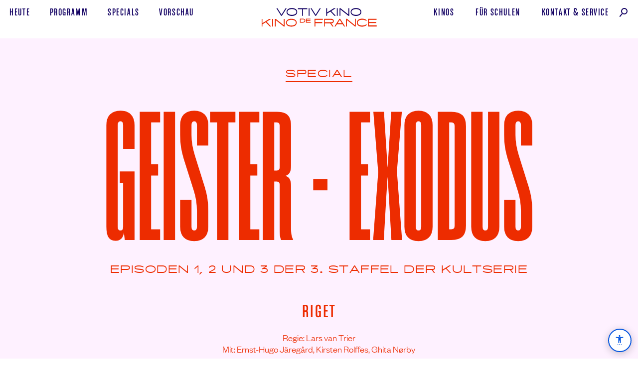

--- FILE ---
content_type: text/html; charset=UTF-8
request_url: https://www.votivkino.at/film/geister-exodus-teil-1/
body_size: 9835
content:
<!doctype html><html class="no-js" lang="de"><head> <meta charset="utf-8"> <title> Geister &#8211; Exodus (Teil 1) | Special (Riget, 2023) </title> <meta name="viewport" content="width=device-width, initial-scale=1, maximum-scale=1, user-scalable=no"> <script>(function(html){html.className = html.className.replace(/\bno-js\b/,'js')})(document.documentElement);</script> <link rel="stylesheet" href="https://www.votivkino.at/votivdefrance/wp-content/themes/vdfkino03/css/main.css?v=202508121236"> <script>document.documentElement.className += (("ontouchstart" in document.documentElement) ? ' touch' : ' no-touch');</script><meta name="description" property="og:desc" content="Die skurrile und gruselige dritte Staffel von Lars von Triers GEISTER - EXODUS kommt zu Halloween ins Kino! Regie: Lars van Trier. DEN/SWE 2023. Mit: Ernst-Hugo J&auml;reg&aring;rd, Kirsten Rolffes, Ghita N&oslash;rby. "> <meta property="og:type" content="article"> <meta property="og:site_name" content="Votiv Kino De France"> <meta property="og:url" content="https://www.votivkino.at/film/geister-exodus-teil-1/"><meta property="og:image" content="https://www.votivkino.at/votivdefrance/wp-content/uploads/2023/09/11-Bodil-Jorgensen-als-Karen-©-Zentropa-Christian-Geisnaes.jpg"><meta property="og:image:width" content="2400"><meta property="og:image:height" content="1256"> <meta property="og:locale" content="de_AT"> <meta property="og:locale:alternate" content="de_DE"> <link rel="apple-touch-icon" sizes="180x180" href="/apple-touch-icon.png"> <link rel="icon" type="image/png" sizes="32x32" href="/favicon-32x32.png"> <link rel="icon" type="image/png" sizes="16x16" href="/favicon-16x16.png"> <link rel="manifest" href="/site.webmanifest"> <link rel="mask-icon" href="/safari-pinned-tab.svg" color="#120062"> <meta name="msapplication-TileColor" content="#120062"> <meta name="theme-color" content="#120062"> <meta name="apple-mobile-web-app-title" content="Votiv Kino De France"> <meta name="application-name" content="Votiv Kino De France"><link rel="stylesheet" href="https://www.votivkino.at/votivdefrance/wp-content/themes/vdfkino03/css/tv.css?v=202309300000"><style>.has-location-left{text-align:left !important;padding-left:3.5em !important}@media (min-width:752px){.card-showtimes .time.fChalet.fs18{font-size:1.25rem;line-height:1;margin-left:-4px}}</style><link rel="stylesheet" href="https://www.votivkino.at/votivdefrance/wp-content/themes/vdfkino03/assets/cb-aria-menu/cb_aria-custom-menu.css?v=202507301530"><script>(function() {
try {
var sizes = ['70%','80%','90%', '100%', '110%', '120%', '130%', '150%'];
var idx = parseInt(localStorage.getItem('aria_fontSizeIndex'),10);
if (isNaN(idx) || idx < 0 || idx >= sizes.length) idx = 3;
document.documentElement.style.fontSize = sizes[idx];
// Klasse setzen, wenn > 100%
if (parseInt(sizes[idx]) > 100) {
document.documentElement.classList.add('aria_font_increased');
} else {
document.documentElement.classList.remove('aria_font_increased');
}
if (localStorage.getItem('aria_contrastHigh') === "1") {
document.documentElement.classList.add('contrast-high');
}
} catch(e){}
})();</script></head><body data-rsssl=1 class="film-template-default single single-film postid-11585 geister-exodus-teil-1"><script>if (document.referrer.indexOf(location.protocol + "//" + location.host)!==0) { document.body.classList.add('ref-ext');}</script><header class="header-primary no-usr-sel" id="header"> <a href="https://www.votivkino.at/" rel="home" class="logo-primary"><h1 class="logo-txt no-print no-user-select"><span class="vis-hid"> Geister &#8211; Exodus (Teil 1) (</span><i class="fAce fs20">Votiv Kino De France</i><span class="vis-hid">)</span></h1><span role="presentation" class="from_xl_hidden"><svg class="logo-svg" id="logo-primary" viewBox="0 0 246 44" fill="none" xmlns="http://www.w3.org/2000/svg"><path fill-rule="evenodd" clip-rule="evenodd" d="M83 24V32.2H89.27C92.38 32.2 94.24 30.66 94.24 28.1C94.24 25.54 92.38 24 89.27 24H83ZM89.71 30.6H84.5V25.6H89.71C91.64 25.6 92.75 26.54 92.75 28.1C92.75 29.67 91.64 30.6 89.71 30.6ZM95.75 32.2H105.51V30.64H97.25V28.79H105V27.26H97.25V25.56H105.4V24.01H95.75V32.21V32.2ZM113.69 40.16H115.45V33.18H129.86V30.98H115.45V26.46H130.95V24.26H113.69V40.16ZM133.59 40.16H135.35V33.77H146.36L151.08 40.16H153.15V39.73L148.72 33.75C151.96 33.52 153.96 31.99 153.96 29.02C153.96 25.78 151.58 24.25 147.82 24.25H133.6V40.15L133.59 40.16ZM152.22 29.01C152.22 30.75 150.76 31.56 148.08 31.56H135.35V26.45H148.07C150.75 26.45 152.21 27.25 152.21 29.01H152.22ZM177.41 39.74L167.28 24.24H165.65L155.52 39.74V40.14H157.5L160.5 35.57H172.42L175.42 40.15H177.41V39.75V39.74ZM166.46 26.48L170.96 33.38H161.92L166.46 26.48ZM181.41 26.86L198.18 40.16H199.94V24.26H198.18V37.56L181.41 24.26H179.66V40.16H181.41V26.86ZM204.05 32.2C204.05 28.45 207.83 26.2 213.22 26.2C216.59 26.2 219.34 26.8 221.87 28.77L222.93 27.5C220.63 25.12 216.96 24 213.23 24C206.79 24 202.3 27.05 202.3 32.2C202.3 37.36 206.52 40.41 213.18 40.41C216.92 40.41 220.68 39.26 223.08 36.7L221.98 35.5C219.45 37.46 216.54 38.2 213.18 38.2C207.58 38.2 204.05 35.96 204.05 32.2ZM225.8 40.16H243.61V37.96H227.55V33.07H242.59V30.87H227.55V26.46H243.47V24.26H225.8V40.16Z" fill="#EA2700"/><path fill-rule="evenodd" clip-rule="evenodd" d="M22.32 24.46H19.08L4.75 33.19V24.46H3V40.12H4.75V35.59L11.68 31.37L20.18 40.12H22.47V39.66L13.37 30.35L22.32 24.9V24.46ZM25.08 40.12H26.84V24.46H25.08V40.12ZM32.55 27.02L49.35 40.12H51.1V24.46H49.35V37.57L32.55 24.46H30.79V40.12H32.55V27.02ZM53.99 32.29C53.99 37.36 58.72 40.37 65.14 40.37C71.62 40.37 76.35 37.37 76.35 32.29C76.35 27.22 71.62 24.21 65.14 24.21C58.72 24.21 53.99 27.21 53.99 32.29ZM55.75 32.29C55.75 28.59 59.72 26.38 65.14 26.38C70.62 26.38 74.59 28.59 74.59 32.28C74.59 35.98 70.62 38.2 65.14 38.2C59.72 38.2 55.74 35.99 55.74 32.29H55.75Z" fill="#EA2700"/><path fill-rule="evenodd" clip-rule="evenodd" d="M55.15 2.45999H53.18L44.56 15.9L35.96 2.45999H34V2.82999L43.77 18.12H45.37L55.16 2.82999V2.45999H55.15ZM55.08 10.29C55.08 15.36 59.81 18.37 66.23 18.37C72.72 18.37 77.44 15.37 77.44 10.29C77.44 5.21999 72.72 2.20999 66.24 2.20999C59.81 2.20999 55.08 5.20999 55.08 10.29ZM56.84 10.29C56.84 6.58999 60.82 4.37999 66.24 4.37999C71.71 4.37999 75.69 6.58999 75.69 10.28C75.69 13.98 71.71 16.2 66.23 16.2C60.82 16.2 56.84 13.99 56.84 10.29ZM87.78 18.12H89.53V4.62999H98.47V2.45999H78.85V4.62999H87.78V18.12ZM101.35 18.12H103.11V2.45999H101.35V18.12ZM126.58 2.45999H124.6L116 15.9L107.4 2.45999H105.44V2.82999L115.21 18.12H116.81L126.59 2.82999V2.45999H126.58ZM157.51 2.45999H154.27L139.94 11.19V2.45999H138.19V18.12H139.94V13.59L146.87 9.36999L155.37 18.12H157.66V17.66L148.56 8.34999L157.51 2.89999V2.45999ZM160.27 18.12H162.03V2.45999H160.27V18.12ZM167.74 5.01999L184.54 18.12H186.29V2.45999H184.54V15.57L167.74 2.45999H165.98V18.12H167.74V5.01999ZM189.18 10.29C189.18 15.36 193.91 18.37 200.33 18.37C206.81 18.37 211.54 15.37 211.54 10.29C211.54 5.21999 206.81 2.20999 200.33 2.20999C193.91 2.20999 189.18 5.20999 189.18 10.29ZM190.94 10.29C190.94 6.58999 194.91 4.37999 200.33 4.37999C205.81 4.37999 209.78 6.58999 209.78 10.28C209.78 13.98 205.81 16.2 200.33 16.2C194.91 16.2 190.93 13.99 190.93 10.29H190.94Z" fill="#120062"/></svg></span><span role="presentation" class="xl-hidden"><svg width="180" height="44" viewBox="0 0 180 44" fill="none" xmlns="http://www.w3.org/2000/svg" style="margin-right: 1rem;"><path fill-rule="evenodd" clip-rule="evenodd" d="M22.15 14.25H20.18L11.56 27.69L2.96 14.25H1V14.62L10.77 29.91H12.37L22.16 14.62V14.25H22.15ZM22.08 22.08C22.08 27.15 26.81 30.16 33.23 30.16C39.72 30.16 44.44 27.16 44.44 22.08C44.44 17.01 39.72 14 33.24 14C26.81 14 22.08 17 22.08 22.08ZM23.84 22.08C23.84 18.38 27.82 16.17 33.24 16.17C38.71 16.17 42.69 18.38 42.69 22.07C42.69 25.77 38.71 27.99 33.23 27.99C27.82 27.99 23.84 25.78 23.84 22.08ZM54.78 29.91H56.53V16.42H65.47V14.25H45.85V16.42H54.78V29.91ZM68.35 29.91H70.11V14.25H68.35V29.91ZM93.58 14.25H91.6L83 27.69L74.4 14.25H72.44V14.62L82.21 29.91H83.81L93.59 14.62V14.25H93.58ZM124.51 14.25H121.27L106.94 22.98V14.25H105.19V29.91H106.94V25.38L113.87 21.16L122.37 29.91H124.66V29.45L115.56 20.14L124.51 14.69V14.25ZM127.27 29.91H129.03V14.25H127.27V29.91ZM134.74 16.81L151.54 29.91H153.29V14.25H151.54V27.36L134.74 14.25H132.98V29.91H134.74V16.81ZM156.18 22.08C156.18 27.15 160.91 30.16 167.33 30.16C173.81 30.16 178.54 27.16 178.54 22.08C178.54 17.01 173.81 14 167.33 14C160.91 14 156.18 17 156.18 22.08ZM157.94 22.08C157.94 18.38 161.91 16.17 167.33 16.17C172.81 16.17 176.78 18.38 176.78 22.07C176.78 25.77 172.81 27.99 167.33 27.99C161.91 27.99 157.93 25.78 157.93 22.08H157.94Z" fill="#120062"/></svg><svg width="246" height="44" viewBox="0 0 246 44" fill="none" xmlns="http://www.w3.org/2000/svg"><path fill-rule="evenodd" clip-rule="evenodd" d="M83 14V22.2H89.27C92.38 22.2 94.24 20.66 94.24 18.1C94.24 15.54 92.38 14 89.27 14H83ZM89.71 20.6H84.5V15.6H89.71C91.64 15.6 92.75 16.54 92.75 18.1C92.75 19.67 91.64 20.6 89.71 20.6ZM95.75 22.2H105.51V20.64H97.25V18.79H105V17.26H97.25V15.56H105.4V14.01H95.75V22.21V22.2ZM113.69 30.16H115.45V23.18H129.86V20.98H115.45V16.46H130.95V14.26H113.69V30.16ZM133.59 30.16H135.35V23.77H146.36L151.08 30.16H153.15V29.73L148.72 23.75C151.96 23.52 153.96 21.99 153.96 19.02C153.96 15.78 151.58 14.25 147.82 14.25H133.6V30.15L133.59 30.16ZM152.22 19.01C152.22 20.75 150.76 21.56 148.08 21.56H135.35V16.45H148.07C150.75 16.45 152.21 17.25 152.21 19.01H152.22ZM177.41 29.74L167.28 14.24H165.65L155.52 29.74V30.14H157.5L160.5 25.57H172.42L175.42 30.15H177.41V29.75V29.74ZM166.46 16.48L170.96 23.38H161.92L166.46 16.48ZM181.41 16.86L198.18 30.16H199.94V14.26H198.18V27.56L181.41 14.26H179.66V30.16H181.41V16.86ZM204.05 22.2C204.05 18.45 207.83 16.2 213.22 16.2C216.59 16.2 219.34 16.8 221.87 18.77L222.93 17.5C220.63 15.12 216.96 14 213.23 14C206.79 14 202.3 17.05 202.3 22.2C202.3 27.36 206.52 30.41 213.18 30.41C216.92 30.41 220.68 29.26 223.08 26.7L221.98 25.5C219.45 27.46 216.54 28.2 213.18 28.2C207.58 28.2 204.05 25.96 204.05 22.2ZM225.8 30.16H243.61V27.96H227.55V23.07H242.59V20.87H227.55V16.46H243.47V14.26H225.8V30.16Z" fill="#EA2700"/><path fill-rule="evenodd" clip-rule="evenodd" d="M22.32 14.46H19.08L4.75 23.19V14.46H3V30.12H4.75V25.59L11.68 21.37L20.18 30.12H22.47V29.66L13.37 20.35L22.32 14.9V14.46ZM25.08 30.12H26.84V14.46H25.08V30.12ZM32.55 17.02L49.35 30.12H51.1V14.46H49.35V27.57L32.55 14.46H30.79V30.12H32.55V17.02ZM53.99 22.29C53.99 27.36 58.72 30.37 65.14 30.37C71.62 30.37 76.35 27.37 76.35 22.29C76.35 17.22 71.62 14.21 65.14 14.21C58.72 14.21 53.99 17.21 53.99 22.29ZM55.75 22.29C55.75 18.59 59.72 16.38 65.14 16.38C70.62 16.38 74.59 18.59 74.59 22.28C74.59 25.98 70.62 28.2 65.14 28.2C59.72 28.2 55.74 25.99 55.74 22.29H55.75Z" fill="#EA2700"/></svg></span></a> <input id="menu" class="filter-checkbox" type="checkbox"> <label for="menu" id="label_menu" class="label-menu from-md-hidden"><span>Menü anzeigen</span></label> <nav class="nav-primary upp fChalet fs22"><span class="nav-primary-l"><a href="https://www.votivkino.at/#Programm" class="u"><span>Heute</span></a> <a href="https://www.votivkino.at/programm/" class="u"><span>Programm</span></a> <a href="https://www.votivkino.at/specials/" class="u"><span>Specials</span></a> <a href="https://www.votivkino.at/vorschau/" class="u a-vorschau"><span>Vorschau</span></a></span><span class="nav-primary-r"><a href="https://www.votivkino.at/kinos/" class="u a-kinos"><span>Kinos</span></a> <!--<a href="https://www.votivkino.at/cafe/" class="u a-cafe"><span>Café</span></a>--> <a href="https://www.votivkino.at/kino-macht-schule/" class="u a-schulkino"><span>Für&nbsp;Schulen</span></a> <a href="https://www.votivkino.at/kontakt/" class="u a-kontakt"><span>Kontakt<span class="md-hidden">&nbsp;</span>&<span class="md-hidden">&nbsp;</span>Service</span></a><a href="https://www.votivkino.at/filmsuche/" class="u a-search"><span><span class="from_md_hidden from_sm_hidden">Filmsuche</span><i class="icon-search"></i></span></a></span></nav></header><!-- /header --><!-- single --><article class="film-detail bg-light-red theme-red" id="film-detail"> <header class="grid-middle-center film-detail-header hero-primary ovfl-hid"> <div class="col-12 grid-middle-center"> <i class="col-12 grid-middle-center subtitle anim-FadeIn"><span class="block pad-lar mar-b-def xs_pad-def"> <span class="inline-block ali-c pad-tb-min bor-co-blue bor-b fAce upp fs20"><a href="https://www.votivkino.at/specials/">Special</a></span></span></i> <div class="col-12 grid-middle-center relative"> <div class="col-12_sm-12 grid-center ali-c"> <div class="col-12 grid-middle-center fit-container_col anim-FadeIn no-usr-sel"><div class="fit-container"><div class="block trans-all-primary pad-lr-def"><div><h2 class="fit title fs160 ls0 fCoign trans-all-primary">Geister - Exodus</h2></div></div></div></div> </div> <i class="col-10 grid-middle-center anim-FadeIn"><span class="block pad-def pad-t-lar tagline fAce fs20 lh123 upp ali-c">Episoden 1, 2 und 3 der 3. Staffel der Kultserie </span></i> <div class="col-8_sm-12 grid-middle-center anim-FadeIn"><span class="fChalet fs40 pad-t-med xs_pad-t-0 pad-lr-def full-w block ali-c">Riget</span></div> </div> <div class="col-8_sm-12 grid-middle-center anim-FadeIn"><p class="pad-def md_pad-tb-med pad-b-med ali-c max-w-primary mar-lr-auto fFGLight fs20">Regie: Lars van Trier<br>Mit: Ernst-Hugo Järegård, <wbr>Kirsten Rolffes, <wbr>Ghita Nørby</p></div> </div> </header> <div class="grid-center pad-lr-def"> <div class="hero-bar-filmdetail col-6_md-8_sm-12 grid-middle-center ali-c fChalet fs23 bor-tb bor-w-1 mar-lr-def pad-tb-sma anim-FadeIn"> <p class="block pad-sma-plus pad-lr-def">DEN/<wbr>SWE 2023 | 183&nbsp;min </p> </div></div><p class="pad-def md_pad-t-med ali-c max-w-primary mar-lr-auto fFGLight fs20">Deutsch</p><script src="https://www.votivkino.at/votivdefrance/wp-content/themes/vdfkino03/js/tiny-slider.min.js"></script><div class="block relative cursor-arrow-blue ali-c tns-controls-full no-usr-sel ovfl-hid anim-FadeIn anim-DelayMedium"> <div class="slider filmdetail-slider" id="filmdetail_slider_film"><div class="item"><img src="https://www.votivkino.at/votivdefrance/wp-content/uploads/2023/09/3-Bodil-Jorgensen-als-Karen-©-Zentropa-Christian-Geisnaes-1280x720.jpg" alt=" Geister &#8211; Exodus (Teil 1)" title=""><span class="image-copyright block pad-sma ali-l fs14 opa-05">© Zentropa Christian Geisnæs</span></div><div class="item"><img src="https://www.votivkino.at/votivdefrance/wp-content/uploads/2023/09/4-Danica-Curcic-Doktor-Mikael-Persbrandt-Helmer-Jr.-und-Nikolaj-Lie-Kaas-Naver-©-Zentropa-Christian-Geisnaes-1280x720.jpg" alt=" Geister &#8211; Exodus (Teil 1)" title=""><span class="image-copyright block pad-sma ali-l fs14 opa-05">© Zentropa Christian Geisnæs</span></div><div class="item"><img src="https://www.votivkino.at/votivdefrance/wp-content/uploads/2023/09/11-Bodil-Jorgensen-als-Karen-©-Zentropa-Christian-Geisnaes-1280x720.jpg" alt=" Geister &#8211; Exodus (Teil 1)" title=""><span class="image-copyright block pad-sma ali-l fs14 opa-05">© Zentropa Christian Geisnæs</span></div></div><script>
var filmdetail_slider_film = tns({
"slideBy": 1, "lazyload": true, "mouseDrag": true, "arrowKeys": false, "swipeAngle": false, "controlsText": ["vorheriges Bild", "nächstes Bild"], "autoplay": true,  "autoplayTimeout": 8000, "autoplayButton": false, "autoplayButtonOutput": false, "speed": 400, "navAsThumbnails": false, "loop": true, "rewind": false, "animateDelay": 300, "autoWidth": true,  "items": 3.3,  "container": "#filmdetail_slider_film", "nav": false, "center": true
});
</script></div> <div class="hero-bar-filmdetail grid-middle-center fChalet fs20 anim-FadeIn anim-DelayMedium"> <div class="col-6_xs-3 pad-def"><a href="https://youtube-nocookie.com/embed/d3SUuW-KpwQ?si=GFUiq6MJgr7EY6dH" class="no-usr-sel mediabox fCoign fs70 lh1 u-z" target="_blank"><span class="z"><span class="sm-hidden">zum </span>Trailer</span><span class="vis-hid"> von Geister &#8211; Exodus (Teil 1) ansehen</span></a></div> <div class="col-6_xs-9 pad-def ali-r"><a href="#spielzeiten-tickets" class="a-buyticket fCoign fs70 lh1 u-z inline-block"><svg xmlns="http://www.w3.org/2000/svg" class="i-buyticket" viewbox="0 0 98 72"><g fill="none" fill-rule="evenodd" stroke="#120062" class="change0" stroke-width="1.5"><path fill="#FCC9FE" class="change1" fill-opacity=".3" d="M15.9 14.4l8 45.7 71.2-12.5-8-45.7-71.2 12.5z"/><path fill="#FFF" d="M10 11.9L1.8 57.6 73 70l8-45.7L10 12z"/><path class="change2" fill="#FCC9FE" fill-opacity=".3" d="M10 11.9L1.8 57.6 73 70l8-45.7L10 12z"/></g></svg> <span class="z" id="text-ticket-kaufen">Tickets<span class="vis-hid"> für Geister &#8211; Exodus (Teil 1) kaufen oder reservieren</span></span></a></div> </div><div class="block cursor-arrow-blue no-usr-sel relative tns-controls-large anim-FadeIn anim-DelayMedium"> <h3 class="vis-hid">Rezensionen</h3> <ul class="pad-tb-med rezensionen" id="filmdetail_rezensionen"><li class="ali-c pad-def full-w"> <blockquote class="block ali-c mar-lr-auto max-w-tertiary"> <p class="fs34 lh123 pad-b-sma">"Die beste Horror-Serie aller Zeiten."</p> <footer class="fAce fs20 upp block ali-c pad-t-med"><i>filmstarts.de</i></footer> </blockquote> </li><li class="ali-c pad-def full-w"> <blockquote class="block ali-c mar-lr-auto max-w-tertiary"> <p class="fs34 lh123 pad-b-sma">"Etwas Lustigeres hat man lange nicht gesehen."</p> <footer class="fAce fs20 upp block ali-c pad-t-med"><i>NZZ</i></footer> </blockquote> </li><li class="ali-c pad-def full-w"> <blockquote class="block ali-c mar-lr-auto max-w-tertiary"> <p class="fs34 lh123 pad-b-sma">"Teuflisch gut"</p> <footer class="fAce fs20 upp block ali-c pad-t-med"><i>The Guardian</i></footer> </blockquote> </li></ul> <script>
var slider_filmdetail_rezensionen = tns({
"items": 1, "slideBy": 1, "lazyload": false, "mouseDrag": true, "arrowKeys": false, "swipeAngle": false, "controlsText": ["vorherige Rezension", "nächste Rezension"], "autoplay": true,  "autoplayTimeout": 15000, "autoplayButton": false, "autoplayButtonOutput": false, "speed": 400, "navAsThumbnails": false, "loop": true, "rewind": false, "animateDelay": 300, "nav": true, "container": "#filmdetail_rezensionen",
});
</script> </div> <div class="content fFGLight fs23 p-linebreak-after max-w-secondary pad-def pad-tb-lar mar-lr-auto anim-FadeIn anim-DelayMedium"><p>Schock Regisseur Lars von Trier bringt mit GEISTER &#8211; EXODUS seine international gefeierte Kultserie aus den 1990er Jahren zum Abschluss: Die irre Geistergeschichte über das Krankenhaus, das auf den alten Bleichteichen in Kopenhagen erbaut wurde, in dem das Böse Wurzeln geschlagen hat und die medizinische Wissenschaft täglich mit sich selbst kämpft, in dem die Schweden die Dänen verfluchen und das Mysteriöse und Unerklärliche sich zu einer Mischung aus wildem Horror und groteskem Humor steigern.</p><p style="font-weight: 400;"><strong>In Teil 1 zeigen wir die Episoden 1, 2 und 3:</strong></p><p style="font-weight: 400;">Episode 1: Halmer (59 Min.)<br />Episode 2: Der Kongress tanzt (66 Min.)<br />Episode 3: Bruderherz (58 Min.)</p><p><a href="https://www.votivkino.at/film/geister-exodus-teil-2/">Infos zu den Episoden 4 und 5 von Staffel 3 finden Sie hier.</a></p><span class="space-med"></span><p><strong> </strong><strong>Binge-Watching im Kino: Wir zeigen alle 5 Folgen der Serie (mit Pause) zu Halloween am 31. Oktober! </strong></p> </div><!-- / Film detail --><section class="section spielzeiten no-usr-sel anim-FadeIn anim-DelayMedium" id="spielzeiten-tickets"><h2 class="block ali-c fCoign fs100 pad-def pad-t-med pad-b-lar lh0875"><script>
var utc = new Date().toJSON().slice(0,10).replace(/-/g,'');
var spielt_ab = 20231031;
if(utc>=spielt_ab) { document.getElementById('startdatum').style.display = 'none'; }
</script>
Spielzeiten und Tickets demnächst<span class="vis-hid"> von Geister &#8211; Exodus (Teil 1)</span></h2></section></article><aside class="aside no-usr-sel"> <a href="https://www.votivkino.at/programm/" class="grid-middle pad-def hover-red-r hover-img-red-hi ovfl-hid"> <span class="col-4_sm-12 pad-r-def pad-tb-def"> <span class="img-wrapper img-is-square" style="padding-bottom:100%"> <img src="/votivdefrance/wp-content/uploads/2019/05/VotivKinoDeFrance-Illustrationen_Programm@2x-09_trans.min_.png" alt="Programm Votiv Kino und Kino De France" title="" class="hi"> </span> </span> <span class="col-8_sm-12 pad-tb-def"><span class="block fit-max fCoign fs128 ls0 lh075 ali-c r">Programm</span></span> </a></aside><!-- /single --><!-- Footer --><footer class="footer footer-primary grid pad-lr-def pad-t-lar pad-b-med bg-red" id="footer"><nav class="nav col-12 grid no-usr-sel no-print"> <ul class="col-12 grid-middle-center bor-tb bor-w-1 xs_bor-w-2 fChalet fs22 list-footer has-border hover-button"> <li class="col-2_xs-4"><a href="https://www.votivkino.at/#Programm" class="pad-tb-sma pad-lr-def block full-w ali-c"><span>Heute</span></a></li> <li class="col-2_xs-4"><a href="https://www.votivkino.at/programm/" class="pad-tb-sma pad-lr-def block full-w ali-c"><span>Programm</span></a></li> <li class="col-2_xs-4"><a href="https://www.votivkino.at/specials/" class="pad-tb-sma pad-lr-def block full-w ali-c "><span>Specials</span></a></li> <li class="col-2_xs-4"><a href="https://www.votivkino.at/kinos/" class="pad-tb-sma pad-lr-def block full-w ali-c"><span>Kinos</span></a></li> <li class="col-2_xs-4"><a href="https://www.votivkino.at/kontakt/#Service" class="pad-tb-sma pad-lr-def block full-w ali-c"><span>Service</span></a></li> <li class="col-2_xs-4"><a href="https://www.votivkino.at/kontakt/" class="pad-tb-sma pad-lr-def block full-w ali-c"><span>Kontakt</span></a></li> </ul></nav><div class="col-12 grid-middle-center ovfl-hid"> <div class="col-4_sm-12 pad-tb-med ali-c xs_bor-b footer-votiv"> <h2 class="fAce fs20 upp pad-def">Votiv Kino</h2> <p class="fCoign fs70 ls025 lh0875 relative"><a href="https://goo.gl/maps/dwPngWkD87q" target="_blank" class="text-karte-anzeigen-after">Währinger <span class="inline-block">Str.&nbsp;12</span><br>1090&nbsp;Wien</a></p> <p class="upp fChalet fs22 pad-def"> <a href="https://goo.gl/maps/dwPngWkD87q" target="_blank" class="u block from-md-hidden xs_bt-mobile sm_bt-mobile no-print"><span>auf Google Maps anzeigen</span></a> <a href="tel:+43-1317-3571" class="u xs_bt-mobile xs_inl-blo a-tel"><span>Tel&nbsp;01&nbsp;317&nbsp;35&nbsp;71 </span></a><span class="xs-hidden no-print"> | </span><a href="mailto:office@votivkino.at" class="u xs_bt-mobile xs_inl-blo a-mail"><span>office@votivkino.at</span></a> </p> </div> <div class="col-4_sm-12_xs-hidden grid logo-container no-usr-sel" data-tilt data-tilt-scale="1.1"><a class="logo-bg pad-tb-lar" href="https://www.votivkino.at/" rel="home"><span class="vis-hid">Votiv Kino und Kino De France in Wien</span></a></div> <div class="col-4_sm-12 pad-tb-med ali-c xs_bor-b footer-defrance"> <h2 class="fAce fs20 upp pad-def">Kino De France</h2> <p class="fCoign fs70 ls025 lh0875 relative"><a href="https://goo.gl/maps/CgGk2z7FkWu" target="_blank" class="text-karte-anzeigen-after">He<span style="text-transform:lowercase">ß</span>&shy;<span class="inline-block">gasse&nbsp;7</span>/Ecke <span class="inline-block">Schottenring&nbsp;5</span><br>1010&nbsp;Wien</a></p> <p class="upp fChalet fs22 pad-def"> <a href="https://goo.gl/maps/CgGk2z7FkWu" target="_blank" class="u block from-md-hidden xs_bt-mobile sm_bt-mobile no-print"><span>auf Google Maps anzeigen</span></a> <a href="tel:+43-1317-5236" class="u xs_bt-mobile xs_inl-blo a-tel"><span>Tel&nbsp;01&nbsp;317&nbsp;52&nbsp;36 </span></a><span class="xs-hidden no-print"> | </span><a href="mailto:office@defrance.at" class="u xs_bt-mobile xs_inl-blo a-mail"><span>office@defrance.at</span></a> </p> </div> <div class="col-hidden_sm-12 grid logo-container no-usr-sel" data-tilt data-tilt-scale="1.1"><a class="logo-bg pad-tb-lar" href="https://www.votivkino.at/" rel="home"><span class="vis-hid">Votiv Kino und Kino De France in Wien</span></a></div></div><nav class="nav col-12 grid no-usr-sel no-print"> <ul class="col-12 grid-middle-center bor-tb bor-w-1 xs_bor-w-2 fChalet fs22 list-footer list-footer-social"> <li class="col-2_md-6"><a href="https://www.votivkino.at/kino-macht-schule/" class="u pad-tb-sma pad-lr-def block full-w ali-c"><span>Für Schulen</span></a></li> <li class="col-2_md-6"><a href="https://www.votivkino.at/presse/" class="u pad-tb-sma pad-lr-def block full-w ali-c"><span>Presse</span></a></li> <li class="col-1_md-6"><a href="https://www.votivkino.at/kinos/#Preise" class="u pad-tb-sma pad-lr-def block full-w ali-c "><span>Preise</span></a></li> <li class="col-2_md-6"><a href="https://www.filmladen.at/" target="_blank" class="u pad-tb-sma pad-lr-def pad-lr-def block full-w ali-c "><span>Filmladen</span></a></li> <li class="col-2_md-6 lg_ali-r md_ali-r"><span class="social pad-tb-sma inline-block"><a href="https://www.instagram.com/votivkino_defrance/" rel="me" target="_blank" class="i i-insta mar-r-min">Instagram</a> <a href="https://www.facebook.com/pg/votivkino" rel="me" class="i i-fb">Facebook</a></span> <a href="https://106c9177.sibforms.com/serve/[base64]" target="_blank" class="u pad-tb-sma pad-lr-def inl-blo ali-l"><span>Newsletter</span></a></li> <li class="col-3_md-6"><a href="https://www.votivkino.at/kontakt/impressum/" class="u pad-tb-sma pad-lr-def block full-w ali-r"><span>Impressum, AGBs<span class="xs-hidden">,&nbsp;&&nbsp;Datenschutz</span></span></a></li> </ul></nav><div class="block mar-lr-auto ali-c pad-t-med no-print"><div class="inl-blo"><a href="https://www.bmkoes.gv.at/" target="_blank"><img src="https://www.votivkino.at/votivdefrance/wp-content/themes/vdfkino03/img/BMWKMS_Logo_srgb_blue.svg" alt="Logo Bundesministerium Wohnen, Kunst, Kultur, Medien und Sport" title="" width="257" height="80" style="margin-top: -.75em; margin-right: 1.5em;"></a></div><div class="inl-blo" style="vertical-align: top;min-width:258px;white-space: nowrap;"><a href="https://www.wien.gv.at/" target="_blank" class="inl-blo"><img src="https://www.votivkino.at/votivdefrance/wp-content/themes/vdfkino03/img/partner-logo-stadt-wien-kultur@2x.png" alt="Partner: Stadt Wien" title="" width="178" height="53"></a><a href="https://www.europa-cinemas.org/" target="_blank" class="inl-blo"><img src="https://www.votivkino.at/votivdefrance/wp-content/themes/vdfkino03/img/partner_logos-Europa-Cinemas@2x.png" alt="Partner: Europa Cinemas" title="" width="128" height="53"></a></div><a href="https://www.votivkino.at/filmsuche/" class="inl-blo fChalet u a-search pad-t-def pad-lr-def" style="vertical-align: top;"><span><span>Filmsuche</span><i class="icon-search"></i></span></a></div></footer><!-- / Footer --><script src="https://www.votivkino.at/votivdefrance/wp-content/themes/vdfkino03/js/main.4.1.js"></script><script>
if(window.innerWidth <= 1024)
{ fitty('.fit', { minSize: 20, maxSize: 192 }); fitty('.fit-med', { minSize: 20, maxSize: 320 }); fitty('.fit-two', { minSize: 20, maxSize: 110 });}
else {fitty('.fit', { minSize: 20, maxSize: 368 }); fitty('.fit-med', { minSize: 20, maxSize: 500 }); fitty('.fit-two', { minSize: 20, maxSize: 168 }); }
fitty('.fit-max', { minSize: 20, maxSize: 2000 }); window.addEventListener('load', function(){ fitty.fitAll() });
if (window.matchMedia("(min-width:1025px)").matches) {(function() { var po = document.createElement('script'); po.type = 'text/javascript'; po.async = false; po.src = 'https://www.votivkino.at/votivdefrance/wp-content/themes/vdfkino03/js/vanilla-tilt.min.js'; var s = document.getElementsByTagName('script')[0]; s.parentNode.insertBefore(po, s); })();}
MediaBox('.mediabox');
</script><script src="https://www.votivkino.at/votivdefrance/wp-content/themes/vdfkino03/assets/cb-aria-menu/cb_aria-custom-menu.js"></script><script>
function PopupCenterNewsletter(url) {
var dualScreenLeft = window.screenLeft != undefined ? window.screenLeft : screen.left;
var dualScreenTop = window.screenTop != undefined ? window.screenTop : screen.top;
width = window.innerWidth ? window.innerWidth : document.documentElement.clientWidth ? document.documentElement.clientWidth : screen.width;
height = window.innerHeight ? window.innerHeight : document.documentElement.clientHeight ? document.documentElement.clientHeight : screen.height;
var title = 'Newsletter | Votiv Kino De France';
var w = 996;
var h = 650;
var left = ((width / 2) - (w / 2)) + dualScreenLeft;
var top = ((height / 2) - (h / 2)) + dualScreenTop;
var newWindow = window.open(url, title, 'directories=no,titlebar=no,toolbar=no,location=no,status=no,menubar=no,scrollbars=yes, width=' + w + ', height=' + h + ', top=' + top + ', left=' + left);
if (window.focus) {
newWindow.focus();
}
}
</script><script type="application/ld+json">{"@context":"http://schema.org","@type":"MovieTheater","name":"Votiv Kino","image":"https://www.votivkino.at/votiv_og-image.jpg","@id":"","url":"https://www.votivkino.at","telephone":"+4313173571","priceRange":"€€","address":{"@type":"PostalAddress","streetAddress":"Währinger Strasse 12","addressLocality":"Wien","postalCode":"1090","addressCountry":"AT"},"geo":{"@type":"GeoCoordinates","latitude":48.2167778,"longitude":16.36007380000001},"sameAs":["https://www.facebook.com/pg/votivkino","https://www.instagram.com/votivkino_defrance/"]} {"@context":"http://schema.org","@type":"MovieTheater","name":"Kino de France","image":"https://www.votivkino.at/defrance_og-image.jpg","@id":"","url":"https://www.votivkino.at","telephone":"+4313175236","priceRange":"€€","address":{"@type":"PostalAddress","streetAddress":"Heßgasse 7 /Ecke Schottenring 5","addressLocality":"Wien","postalCode":"1010","addressCountry":"AT"},"geo":{"@type":"GeoCoordinates","latitude":48.2146291,"longitude":16.363235600000053},"sameAs":["https://www.facebook.com/pg/votivkino","https://www.instagram.com/votivkino_defrance/"]}</script></body></html><!--! Design/Development | bauerchristian.com + paulleichtfried.com | I/2019 | --><!-- WP Fastest Cache file was created in 0.09694504737854 seconds, on 17-01-26 18:42:31 --><!-- need to refresh to see cached version -->

--- FILE ---
content_type: text/css
request_url: https://www.votivkino.at/votivdefrance/wp-content/themes/vdfkino03/css/main.css?v=202508121236
body_size: 28652
content:
/*! VOTIVDEFRANCE / bauerchristian.com I/19 
*/
:root{--color-blue:#120062;--color-blue-half-trans:rgba(18, 0, 98, .8);--color-light-blue-secondary:#D8D8D8;--color-primary:var(--color-blue);--color-red:#ED2C00;--color-secondary:var(--color-red);--color-rose:#FCC9FE;--color-grey:#968DC2;--color-tertiary:var(--color-rose);--color-light-red:#FEF1FF;--color-light-grey:#F8F8F8;--color-light-blue:#EDE9FF;--color-very-light-blue:#FDE4FE;--color-veryvery-light-blue:#FEF1FE;--color-medium-blue:#6D57D4;--color-black:#000;--color-text-white:#fff;--color-text-black:#111;--color-rose-blue:#D2C9FE;--color-rose-red:#FEC9C9;--lightbox-bg:rgba(0,0,0,0.92)}html.contrast-high{--color-blue:#000;--color-blue-half-trans:rgba(18, 0, 98, .8);--color-light-blue-secondary:#D8D8D8;--color-primary:var(--color-blue);--color-red:#000;--color-secondary:var(--color-red);--color-rose:#efefef;--color-grey:##999;--color-tertiary:var(--color-rose);--color-light-red:#efefef;--color-light-grey:#efefef;--color-light-blue:#efefef;--color-very-light-blue:#efefef;--color-veryvery-light-blue:#efefef;--color-medium-blue:#120062;--color-black:#000;--color-text-white:#fff;--color-text-black:#000;--color-rose-blue:#efefef;--color-rose-red:#efefef;--lightbox-bg:rgba(0,0,0,0.92)}html.contrast-high .bg-blue.co-red,html.contrast-high .bg-blue.co-red a,html.contrast-high .bg-red.co-blue,html.contrast-high .bg-red.co-blue a{color:#fff!important}html.aria_font_increased body *,html.contrast-high body *{transition:none!important;animation:none!important}html.aria_font_increased body .mediabox-wrap,html.contrast-high body .mediabox-wrap{opacity:1!important;transition:auto!important}@media (prefers-reduced-motion:reduce){html body *{transition:none!important;animation:none!important}}html.contrast-high .week-film-title .inl-blo.fs17{display:none!important}.card-hover-trigger:focus~.card-hover .a-trailer,html.contrast-high .card-hover *,html.contrast-high .card-hover-trigger:hover~.card-hover,html.contrast-high .hover-invert .a-trailer *,html.contrast-high .hover-invert .card-hover *,html.contrast-high .list-footer.hover-button a,html.contrast-high .nav-overview-bar .item.current,html.contrast-high .nav-overview-bar .week .item:focus,html.contrast-high .nav-overview-bar .week .item:hover,html.contrast-high .nav-programm-bar .item.current,html.contrast-high .nav-programm-bar .week .item:focus,html.contrast-high .nav-programm-bar .week .item:hover{color:#fff!important}html.contrast-high .logo-primary path{fill:var(--color-blue)!important}@media screen and (min-width:768px){html.aria_font_increased .logo-primary{top:.9em}}html.contrast-high .film-detail,html.contrast-high .footer-primary{background:#fff!important}html.contrast-high .bt-red.bt-primary{background:0 0!important;border-color:var(--color-red)!important;color:var(--color-red)!important}html.contrast-high .bt-red.bt-primary:focus,html.contrast-high .bt-red.bt-primary:hover{background:var(--color-red)!important;border-color:var(--color-red)!important;color:var(--color-text-white)!important}@media (prefers-contrast:more),(forced-colors:active){:root{--color-blue:#000;--color-blue-half-trans:rgba(18, 0, 98, .8);--color-light-blue-secondary:#D8D8D8;--color-primary:var(--color-blue);--color-red:#000;--color-secondary:var(--color-red);--color-rose:#efefef;--color-grey:##999;--color-tertiary:var(--color-rose);--color-light-red:#efefef;--color-light-grey:#efefef;--color-light-blue:#efefef;--color-very-light-blue:#efefef;--color-veryvery-light-blue:#efefef;--color-medium-blue:#120062;--color-black:#000;--color-text-white:#fff;--color-text-black:#000;--color-rose-blue:#efefef;--color-rose-red:#efefef;--lightbox-bg:rgba(0,0,0,0.92)}html .bg-blue.co-red,html .bg-blue.co-red a,html .bg-red.co-blue,html .bg-red.co-blue a{color:#fff!important}html body *{transition:none!important;animation:none!important}html .week-film-title .inl-blo.fs17{display:none!important}html .hover-invert .card-hover *,html .list-footer.hover-button a,html .nav-overview-bar .item.current,html .nav-overview-bar .week .item:focus,html .nav-overview-bar .week .item:hover,html .nav-programm-bar .item.current,html .nav-programm-bar .week .item:focus,html .nav-programm-bar .week .item:hover,html.contrast-high .card-hover *{color:#fff!important}html .logo-primary path{fill:var(--color-blue)!important}html .film-detail,html .footer-primary{background:#fff!important}}[class*=grid-],[class*=grid_],[class~=grid]{box-sizing:border-box;display:flex;flex-flow:row wrap;margin:0}[class*=col-],[class*=col_],[class~=col]{box-sizing:border-box;padding:0;max-width:100%}[class*=col_],[class~=col]{flex:1 1 0%}[class*=col-]{flex:none}[class*=grid-][class*=col-],[class*=grid-][class*=col_],[class*=grid-][class~=col],[class*=grid_][class*=col-],[class*=grid_][class*=col_],[class*=grid_][class~=col],[class~=grid][class*=col-],[class~=grid][class*=col_],[class~=grid][class~=col]{margin:0;padding:0}[class*=grid-][class*=-noGutter]{margin:0}[class*=grid-][class*=-noGutter]>[class*=col-],[class*=grid-][class*=-noGutter]>[class~=col]{padding:0}[class*=grid-][class*=-noWrap]{flex-wrap:nowrap}[class*=grid-][class*=-center]{justify-content:center}[class*=grid-][class*=-right]{justify-content:flex-end;align-self:flex-end;margin-left:auto}[class*=grid-][class*=-top]{align-items:flex-start}[class*=grid-][class*=-middle]{align-items:center}[class*=grid-][class*=-bottom]{align-items:flex-end}[class*=grid-][class*=-reverse]{flex-direction:row-reverse}[class*=grid-][class*=-column]{flex-direction:column}[class*=grid-][class*=-column]>[class*=col-]{flex-basis:auto}[class*=grid-][class*=-column-reverse]{flex-direction:column-reverse}[class*=grid-][class*=-spaceBetween]{justify-content:space-between}[class*=grid-][class*=-spaceAround]{justify-content:space-around}[class*=grid-][class*=-equalHeight]>[class*=col-],[class*=grid-][class*=-equalHeight]>[class*=col_],[class*=grid-][class*=-equalHeight]>[class~=col]{align-self:stretch}[class*=grid-][class*=-equalHeight]>[class*=col-]>*,[class*=grid-][class*=-equalHeight]>[class*=col_]>*,[class*=grid-][class*=-equalHeight]>[class~=col]>*{height:100%}[class*=grid-][class*=-noBottom]>[class*=col-],[class*=grid-][class*=-noBottom]>[class*=col_],[class*=grid-][class*=-noBottom]>[class~=col]{padding-bottom:0}[class*=col-][class*=-top]{align-self:flex-start}[class*=col-][class*=-middle]{align-self:center}[class*=col-][class*=-bottom]{align-self:flex-end}[class*=col-][class*=-first]{order:-1}[class*=col-][class*=-last]{order:1}[class*=grid-1]>[class*=col-],[class*=grid-1]>[class*=col_],[class*=grid-1]>[class~=col]{flex-basis:100%;max-width:100%}[class*=grid-2]>[class*=col-],[class*=grid-2]>[class*=col_],[class*=grid-2]>[class~=col]{flex-basis:50%;max-width:50%}[class*=grid-3]>[class*=col-],[class*=grid-3]>[class*=col_],[class*=grid-3]>[class~=col]{flex-basis:33.3333333333%;max-width:33.3333333333%}[class*=grid-4]>[class*=col-],[class*=grid-4]>[class*=col_],[class*=grid-4]>[class~=col]{flex-basis:25%;max-width:25%}[class*=grid-5]>[class*=col-],[class*=grid-5]>[class*=col_],[class*=grid-5]>[class~=col]{flex-basis:20%;max-width:20%}[class*=grid-6]>[class*=col-],[class*=grid-6]>[class*=col_],[class*=grid-6]>[class~=col]{flex-basis:16.6666666667%;max-width:16.6666666667%}[class*=grid-7]>[class*=col-],[class*=grid-7]>[class*=col_],[class*=grid-7]>[class~=col]{flex-basis:14.2857142857%;max-width:14.2857142857%}[class*=grid-8]>[class*=col-],[class*=grid-8]>[class*=col_],[class*=grid-8]>[class~=col]{flex-basis:12.5%;max-width:12.5%}[class*=grid-9]>[class*=col-],[class*=grid-9]>[class*=col_],[class*=grid-9]>[class~=col]{flex-basis:11.1111111111%;max-width:11.1111111111%}[class*=grid-10]>[class*=col-],[class*=grid-10]>[class*=col_],[class*=grid-10]>[class~=col]{flex-basis:10%;max-width:10%}[class*=grid-11]>[class*=col-],[class*=grid-11]>[class*=col_],[class*=grid-11]>[class~=col]{flex-basis:9.0909090909%;max-width:9.0909090909%}[class*=grid-12]>[class*=col-],[class*=grid-12]>[class*=col_],[class*=grid-12]>[class~=col]{flex-basis:8.3333333333%;max-width:8.3333333333%}@media (max-width:75em){[class*=_lg-1]>[class*=col-],[class*=_lg-1]>[class*=col_],[class*=_lg-1]>[class~=col]{flex-basis:100%;max-width:100%}[class*=_lg-2]>[class*=col-],[class*=_lg-2]>[class*=col_],[class*=_lg-2]>[class~=col]{flex-basis:50%;max-width:50%}[class*=_lg-3]>[class*=col-],[class*=_lg-3]>[class*=col_],[class*=_lg-3]>[class~=col]{flex-basis:33.3333333333%;max-width:33.3333333333%}[class*=_lg-4]>[class*=col-],[class*=_lg-4]>[class*=col_],[class*=_lg-4]>[class~=col]{flex-basis:25%;max-width:25%}[class*=_lg-5]>[class*=col-],[class*=_lg-5]>[class*=col_],[class*=_lg-5]>[class~=col]{flex-basis:20%;max-width:20%}[class*=_lg-6]>[class*=col-],[class*=_lg-6]>[class*=col_],[class*=_lg-6]>[class~=col]{flex-basis:16.6666666667%;max-width:16.6666666667%}[class*=_lg-7]>[class*=col-],[class*=_lg-7]>[class*=col_],[class*=_lg-7]>[class~=col]{flex-basis:14.2857142857%;max-width:14.2857142857%}[class*=_lg-8]>[class*=col-],[class*=_lg-8]>[class*=col_],[class*=_lg-8]>[class~=col]{flex-basis:12.5%;max-width:12.5%}[class*=_lg-9]>[class*=col-],[class*=_lg-9]>[class*=col_],[class*=_lg-9]>[class~=col]{flex-basis:11.1111111111%;max-width:11.1111111111%}[class*=_lg-10]>[class*=col-],[class*=_lg-10]>[class*=col_],[class*=_lg-10]>[class~=col]{flex-basis:10%;max-width:10%}[class*=_lg-11]>[class*=col-],[class*=_lg-11]>[class*=col_],[class*=_lg-11]>[class~=col]{flex-basis:9.0909090909%;max-width:9.0909090909%}[class*=_lg-12]>[class*=col-],[class*=_lg-12]>[class*=col_],[class*=_lg-12]>[class~=col]{flex-basis:8.3333333333%;max-width:8.3333333333%}}@media (max-width:64em){[class*=_md-1]>[class*=col-],[class*=_md-1]>[class*=col_],[class*=_md-1]>[class~=col]{flex-basis:100%;max-width:100%}[class*=_md-2]>[class*=col-],[class*=_md-2]>[class*=col_],[class*=_md-2]>[class~=col]{flex-basis:50%;max-width:50%}[class*=_md-3]>[class*=col-],[class*=_md-3]>[class*=col_],[class*=_md-3]>[class~=col]{flex-basis:33.3333333333%;max-width:33.3333333333%}[class*=_md-4]>[class*=col-],[class*=_md-4]>[class*=col_],[class*=_md-4]>[class~=col]{flex-basis:25%;max-width:25%}[class*=_md-5]>[class*=col-],[class*=_md-5]>[class*=col_],[class*=_md-5]>[class~=col]{flex-basis:20%;max-width:20%}[class*=_md-6]>[class*=col-],[class*=_md-6]>[class*=col_],[class*=_md-6]>[class~=col]{flex-basis:16.6666666667%;max-width:16.6666666667%}[class*=_md-7]>[class*=col-],[class*=_md-7]>[class*=col_],[class*=_md-7]>[class~=col]{flex-basis:14.2857142857%;max-width:14.2857142857%}[class*=_md-8]>[class*=col-],[class*=_md-8]>[class*=col_],[class*=_md-8]>[class~=col]{flex-basis:12.5%;max-width:12.5%}[class*=_md-9]>[class*=col-],[class*=_md-9]>[class*=col_],[class*=_md-9]>[class~=col]{flex-basis:11.1111111111%;max-width:11.1111111111%}[class*=_md-10]>[class*=col-],[class*=_md-10]>[class*=col_],[class*=_md-10]>[class~=col]{flex-basis:10%;max-width:10%}[class*=_md-11]>[class*=col-],[class*=_md-11]>[class*=col_],[class*=_md-11]>[class~=col]{flex-basis:9.0909090909%;max-width:9.0909090909%}[class*=_md-12]>[class*=col-],[class*=_md-12]>[class*=col_],[class*=_md-12]>[class~=col]{flex-basis:8.3333333333%;max-width:8.3333333333%}}@media (max-width:48em){[class*=_sm-1]>[class*=col-],[class*=_sm-1]>[class*=col_],[class*=_sm-1]>[class~=col]{flex-basis:100%;max-width:100%}[class*=_sm-2]>[class*=col-],[class*=_sm-2]>[class*=col_],[class*=_sm-2]>[class~=col]{flex-basis:50%;max-width:50%}[class*=_sm-3]>[class*=col-],[class*=_sm-3]>[class*=col_],[class*=_sm-3]>[class~=col]{flex-basis:33.3333333333%;max-width:33.3333333333%}[class*=_sm-4]>[class*=col-],[class*=_sm-4]>[class*=col_],[class*=_sm-4]>[class~=col]{flex-basis:25%;max-width:25%}[class*=_sm-5]>[class*=col-],[class*=_sm-5]>[class*=col_],[class*=_sm-5]>[class~=col]{flex-basis:20%;max-width:20%}[class*=_sm-6]>[class*=col-],[class*=_sm-6]>[class*=col_],[class*=_sm-6]>[class~=col]{flex-basis:16.6666666667%;max-width:16.6666666667%}[class*=_sm-7]>[class*=col-],[class*=_sm-7]>[class*=col_],[class*=_sm-7]>[class~=col]{flex-basis:14.2857142857%;max-width:14.2857142857%}[class*=_sm-8]>[class*=col-],[class*=_sm-8]>[class*=col_],[class*=_sm-8]>[class~=col]{flex-basis:12.5%;max-width:12.5%}[class*=_sm-9]>[class*=col-],[class*=_sm-9]>[class*=col_],[class*=_sm-9]>[class~=col]{flex-basis:11.1111111111%;max-width:11.1111111111%}[class*=_sm-10]>[class*=col-],[class*=_sm-10]>[class*=col_],[class*=_sm-10]>[class~=col]{flex-basis:10%;max-width:10%}[class*=_sm-11]>[class*=col-],[class*=_sm-11]>[class*=col_],[class*=_sm-11]>[class~=col]{flex-basis:9.0909090909%;max-width:9.0909090909%}[class*=_sm-12]>[class*=col-],[class*=_sm-12]>[class*=col_],[class*=_sm-12]>[class~=col]{flex-basis:8.3333333333%;max-width:8.3333333333%}}@media (max-width:36em){[class*=_xs-1]>[class*=col-],[class*=_xs-1]>[class*=col_],[class*=_xs-1]>[class~=col]{flex-basis:100%;max-width:100%}[class*=_xs-2]>[class*=col-],[class*=_xs-2]>[class*=col_],[class*=_xs-2]>[class~=col]{flex-basis:50%;max-width:50%}[class*=_xs-3]>[class*=col-],[class*=_xs-3]>[class*=col_],[class*=_xs-3]>[class~=col]{flex-basis:33.3333333333%;max-width:33.3333333333%}[class*=_xs-4]>[class*=col-],[class*=_xs-4]>[class*=col_],[class*=_xs-4]>[class~=col]{flex-basis:25%;max-width:25%}[class*=_xs-5]>[class*=col-],[class*=_xs-5]>[class*=col_],[class*=_xs-5]>[class~=col]{flex-basis:20%;max-width:20%}[class*=_xs-6]>[class*=col-],[class*=_xs-6]>[class*=col_],[class*=_xs-6]>[class~=col]{flex-basis:16.6666666667%;max-width:16.6666666667%}[class*=_xs-7]>[class*=col-],[class*=_xs-7]>[class*=col_],[class*=_xs-7]>[class~=col]{flex-basis:14.2857142857%;max-width:14.2857142857%}[class*=_xs-8]>[class*=col-],[class*=_xs-8]>[class*=col_],[class*=_xs-8]>[class~=col]{flex-basis:12.5%;max-width:12.5%}[class*=_xs-9]>[class*=col-],[class*=_xs-9]>[class*=col_],[class*=_xs-9]>[class~=col]{flex-basis:11.1111111111%;max-width:11.1111111111%}[class*=_xs-10]>[class*=col-],[class*=_xs-10]>[class*=col_],[class*=_xs-10]>[class~=col]{flex-basis:10%;max-width:10%}[class*=_xs-11]>[class*=col-],[class*=_xs-11]>[class*=col_],[class*=_xs-11]>[class~=col]{flex-basis:9.0909090909%;max-width:9.0909090909%}[class*=_xs-12]>[class*=col-],[class*=_xs-12]>[class*=col_],[class*=_xs-12]>[class~=col]{flex-basis:8.3333333333%;max-width:8.3333333333%}}[class*=grid-]>[class*=col-1],[class*=grid_]>[class*=col-1],[class~=grid]>[class*=col-1]{flex-basis:8.3333333333%;max-width:8.3333333333%}[class*=grid-]>[class*=col-2],[class*=grid_]>[class*=col-2],[class~=grid]>[class*=col-2]{flex-basis:16.6666666667%;max-width:16.6666666667%}[class*=grid-]>[class*=col-3],[class*=grid_]>[class*=col-3],[class~=grid]>[class*=col-3]{flex-basis:25%;max-width:25%}[class*=grid-]>[class*=col-4],[class*=grid_]>[class*=col-4],[class~=grid]>[class*=col-4]{flex-basis:33.3333333333%;max-width:33.3333333333%}[class*=grid-]>[class*=col-5],[class*=grid_]>[class*=col-5],[class~=grid]>[class*=col-5]{flex-basis:41.6666666667%;max-width:41.6666666667%}[class*=grid-]>[class*=col-6],[class*=grid_]>[class*=col-6],[class~=grid]>[class*=col-6]{flex-basis:50%;max-width:50%}[class*=grid-]>[class*=col-7],[class*=grid_]>[class*=col-7],[class~=grid]>[class*=col-7]{flex-basis:58.3333333333%;max-width:58.3333333333%}[class*=grid-]>[class*=col-8],[class*=grid_]>[class*=col-8],[class~=grid]>[class*=col-8]{flex-basis:66.6666666667%;max-width:66.6666666667%}[class*=grid-]>[class*=col-9],[class*=grid_]>[class*=col-9],[class~=grid]>[class*=col-9]{flex-basis:75%;max-width:75%}[class*=grid-]>[class*=col-10],[class*=grid_]>[class*=col-10],[class~=grid]>[class*=col-10]{flex-basis:83.3333333333%;max-width:83.3333333333%}[class*=grid-]>[class*=col-11],[class*=grid_]>[class*=col-11],[class~=grid]>[class*=col-11]{flex-basis:91.6666666667%;max-width:91.6666666667%}[class*=grid-]>[class*=col-12],[class*=grid_]>[class*=col-12],[class~=grid]>[class*=col-12]{flex-basis:100%;max-width:100%}[class*=grid-]>[data-push-left*=off-0],[class*=grid_]>[data-push-left*=off-0],[class~=grid]>[data-push-left*=off-0]{margin-left:0}[class*=grid-]>[data-push-left*=off-1],[class*=grid_]>[data-push-left*=off-1],[class~=grid]>[data-push-left*=off-1]{margin-left:8.3333333333%}[class*=grid-]>[data-push-left*=off-2],[class*=grid_]>[data-push-left*=off-2],[class~=grid]>[data-push-left*=off-2]{margin-left:16.6666666667%}[class*=grid-]>[data-push-left*=off-3],[class*=grid_]>[data-push-left*=off-3],[class~=grid]>[data-push-left*=off-3]{margin-left:25%}[class*=grid-]>[data-push-left*=off-4],[class*=grid_]>[data-push-left*=off-4],[class~=grid]>[data-push-left*=off-4]{margin-left:33.3333333333%}[class*=grid-]>[data-push-left*=off-5],[class*=grid_]>[data-push-left*=off-5],[class~=grid]>[data-push-left*=off-5]{margin-left:41.6666666667%}[class*=grid-]>[data-push-left*=off-6],[class*=grid_]>[data-push-left*=off-6],[class~=grid]>[data-push-left*=off-6]{margin-left:50%}[class*=grid-]>[data-push-left*=off-7],[class*=grid_]>[data-push-left*=off-7],[class~=grid]>[data-push-left*=off-7]{margin-left:58.3333333333%}[class*=grid-]>[data-push-left*=off-8],[class*=grid_]>[data-push-left*=off-8],[class~=grid]>[data-push-left*=off-8]{margin-left:66.6666666667%}[class*=grid-]>[data-push-left*=off-9],[class*=grid_]>[data-push-left*=off-9],[class~=grid]>[data-push-left*=off-9]{margin-left:75%}[class*=grid-]>[data-push-left*=off-10],[class*=grid_]>[data-push-left*=off-10],[class~=grid]>[data-push-left*=off-10]{margin-left:83.3333333333%}[class*=grid-]>[data-push-left*=off-11],[class*=grid_]>[data-push-left*=off-11],[class~=grid]>[data-push-left*=off-11]{margin-left:91.6666666667%}[class*=grid-]>[data-push-right*=off-0],[class*=grid_]>[data-push-right*=off-0],[class~=grid]>[data-push-right*=off-0]{margin-right:0}[class*=grid-]>[data-push-right*=off-1],[class*=grid_]>[data-push-right*=off-1],[class~=grid]>[data-push-right*=off-1]{margin-right:8.3333333333%}[class*=grid-]>[data-push-right*=off-2],[class*=grid_]>[data-push-right*=off-2],[class~=grid]>[data-push-right*=off-2]{margin-right:16.6666666667%}[class*=grid-]>[data-push-right*=off-3],[class*=grid_]>[data-push-right*=off-3],[class~=grid]>[data-push-right*=off-3]{margin-right:25%}[class*=grid-]>[data-push-right*=off-4],[class*=grid_]>[data-push-right*=off-4],[class~=grid]>[data-push-right*=off-4]{margin-right:33.3333333333%}[class*=grid-]>[data-push-right*=off-5],[class*=grid_]>[data-push-right*=off-5],[class~=grid]>[data-push-right*=off-5]{margin-right:41.6666666667%}[class*=grid-]>[data-push-right*=off-6],[class*=grid_]>[data-push-right*=off-6],[class~=grid]>[data-push-right*=off-6]{margin-right:50%}[class*=grid-]>[data-push-right*=off-7],[class*=grid_]>[data-push-right*=off-7],[class~=grid]>[data-push-right*=off-7]{margin-right:58.3333333333%}[class*=grid-]>[data-push-right*=off-8],[class*=grid_]>[data-push-right*=off-8],[class~=grid]>[data-push-right*=off-8]{margin-right:66.6666666667%}[class*=grid-]>[data-push-right*=off-9],[class*=grid_]>[data-push-right*=off-9],[class~=grid]>[data-push-right*=off-9]{margin-right:75%}[class*=grid-]>[data-push-right*=off-10],[class*=grid_]>[data-push-right*=off-10],[class~=grid]>[data-push-right*=off-10]{margin-right:83.3333333333%}[class*=grid-]>[data-push-right*=off-11],[class*=grid_]>[data-push-right*=off-11],[class~=grid]>[data-push-right*=off-11]{margin-right:91.6666666667%}@media (max-width:75em){[class*=grid-]>[class*=_lg-1],[class*=grid_]>[class*=_lg-1],[class~=grid]>[class*=_lg-1]{flex-basis:8.3333333333%;max-width:8.3333333333%}[class*=grid-]>[class*=_lg-2],[class*=grid_]>[class*=_lg-2],[class~=grid]>[class*=_lg-2]{flex-basis:16.6666666667%;max-width:16.6666666667%}[class*=grid-]>[class*=_lg-3],[class*=grid_]>[class*=_lg-3],[class~=grid]>[class*=_lg-3]{flex-basis:25%;max-width:25%}[class*=grid-]>[class*=_lg-4],[class*=grid_]>[class*=_lg-4],[class~=grid]>[class*=_lg-4]{flex-basis:33.3333333333%;max-width:33.3333333333%}[class*=grid-]>[class*=_lg-5],[class*=grid_]>[class*=_lg-5],[class~=grid]>[class*=_lg-5]{flex-basis:41.6666666667%;max-width:41.6666666667%}[class*=grid-]>[class*=_lg-6],[class*=grid_]>[class*=_lg-6],[class~=grid]>[class*=_lg-6]{flex-basis:50%;max-width:50%}[class*=grid-]>[class*=_lg-7],[class*=grid_]>[class*=_lg-7],[class~=grid]>[class*=_lg-7]{flex-basis:58.3333333333%;max-width:58.3333333333%}[class*=grid-]>[class*=_lg-8],[class*=grid_]>[class*=_lg-8],[class~=grid]>[class*=_lg-8]{flex-basis:66.6666666667%;max-width:66.6666666667%}[class*=grid-]>[class*=_lg-9],[class*=grid_]>[class*=_lg-9],[class~=grid]>[class*=_lg-9]{flex-basis:75%;max-width:75%}[class*=grid-]>[class*=_lg-10],[class*=grid_]>[class*=_lg-10],[class~=grid]>[class*=_lg-10]{flex-basis:83.3333333333%;max-width:83.3333333333%}[class*=grid-]>[class*=_lg-11],[class*=grid_]>[class*=_lg-11],[class~=grid]>[class*=_lg-11]{flex-basis:91.6666666667%;max-width:91.6666666667%}[class*=grid-]>[class*=_lg-12],[class*=grid_]>[class*=_lg-12],[class~=grid]>[class*=_lg-12]{flex-basis:100%;max-width:100%}[class*=grid-]>[data-push-left*=_lg-0],[class*=grid_]>[data-push-left*=_lg-0],[class~=grid]>[data-push-left*=_lg-0]{margin-left:0}[class*=grid-]>[data-push-left*=_lg-1],[class*=grid_]>[data-push-left*=_lg-1],[class~=grid]>[data-push-left*=_lg-1]{margin-left:8.3333333333%}[class*=grid-]>[data-push-left*=_lg-2],[class*=grid_]>[data-push-left*=_lg-2],[class~=grid]>[data-push-left*=_lg-2]{margin-left:16.6666666667%}[class*=grid-]>[data-push-left*=_lg-3],[class*=grid_]>[data-push-left*=_lg-3],[class~=grid]>[data-push-left*=_lg-3]{margin-left:25%}[class*=grid-]>[data-push-left*=_lg-4],[class*=grid_]>[data-push-left*=_lg-4],[class~=grid]>[data-push-left*=_lg-4]{margin-left:33.3333333333%}[class*=grid-]>[data-push-left*=_lg-5],[class*=grid_]>[data-push-left*=_lg-5],[class~=grid]>[data-push-left*=_lg-5]{margin-left:41.6666666667%}[class*=grid-]>[data-push-left*=_lg-6],[class*=grid_]>[data-push-left*=_lg-6],[class~=grid]>[data-push-left*=_lg-6]{margin-left:50%}[class*=grid-]>[data-push-left*=_lg-7],[class*=grid_]>[data-push-left*=_lg-7],[class~=grid]>[data-push-left*=_lg-7]{margin-left:58.3333333333%}[class*=grid-]>[data-push-left*=_lg-8],[class*=grid_]>[data-push-left*=_lg-8],[class~=grid]>[data-push-left*=_lg-8]{margin-left:66.6666666667%}[class*=grid-]>[data-push-left*=_lg-9],[class*=grid_]>[data-push-left*=_lg-9],[class~=grid]>[data-push-left*=_lg-9]{margin-left:75%}[class*=grid-]>[data-push-left*=_lg-10],[class*=grid_]>[data-push-left*=_lg-10],[class~=grid]>[data-push-left*=_lg-10]{margin-left:83.3333333333%}[class*=grid-]>[data-push-left*=_lg-11],[class*=grid_]>[data-push-left*=_lg-11],[class~=grid]>[data-push-left*=_lg-11]{margin-left:91.6666666667%}[class*=grid-]>[data-push-right*=_lg-0],[class*=grid_]>[data-push-right*=_lg-0],[class~=grid]>[data-push-right*=_lg-0]{margin-right:0}[class*=grid-]>[data-push-right*=_lg-1],[class*=grid_]>[data-push-right*=_lg-1],[class~=grid]>[data-push-right*=_lg-1]{margin-right:8.3333333333%}[class*=grid-]>[data-push-right*=_lg-2],[class*=grid_]>[data-push-right*=_lg-2],[class~=grid]>[data-push-right*=_lg-2]{margin-right:16.6666666667%}[class*=grid-]>[data-push-right*=_lg-3],[class*=grid_]>[data-push-right*=_lg-3],[class~=grid]>[data-push-right*=_lg-3]{margin-right:25%}[class*=grid-]>[data-push-right*=_lg-4],[class*=grid_]>[data-push-right*=_lg-4],[class~=grid]>[data-push-right*=_lg-4]{margin-right:33.3333333333%}[class*=grid-]>[data-push-right*=_lg-5],[class*=grid_]>[data-push-right*=_lg-5],[class~=grid]>[data-push-right*=_lg-5]{margin-right:41.6666666667%}[class*=grid-]>[data-push-right*=_lg-6],[class*=grid_]>[data-push-right*=_lg-6],[class~=grid]>[data-push-right*=_lg-6]{margin-right:50%}[class*=grid-]>[data-push-right*=_lg-7],[class*=grid_]>[data-push-right*=_lg-7],[class~=grid]>[data-push-right*=_lg-7]{margin-right:58.3333333333%}[class*=grid-]>[data-push-right*=_lg-8],[class*=grid_]>[data-push-right*=_lg-8],[class~=grid]>[data-push-right*=_lg-8]{margin-right:66.6666666667%}[class*=grid-]>[data-push-right*=_lg-9],[class*=grid_]>[data-push-right*=_lg-9],[class~=grid]>[data-push-right*=_lg-9]{margin-right:75%}[class*=grid-]>[data-push-right*=_lg-10],[class*=grid_]>[data-push-right*=_lg-10],[class~=grid]>[data-push-right*=_lg-10]{margin-right:83.3333333333%}[class*=grid-]>[data-push-right*=_lg-11],[class*=grid_]>[data-push-right*=_lg-11],[class~=grid]>[data-push-right*=_lg-11]{margin-right:91.6666666667%}[class*=grid-] [class*=_lg-first],[class*=grid_] [class*=_lg-first],[class~=grid] [class*=_lg-first]{order:-1}[class*=grid-] [class*=_lg-last],[class*=grid_] [class*=_lg-last],[class~=grid] [class*=_lg-last]{order:1}}@media (max-width:64em){[class*=grid-]>[class*=_md-1],[class*=grid_]>[class*=_md-1],[class~=grid]>[class*=_md-1]{flex-basis:8.3333333333%;max-width:8.3333333333%}[class*=grid-]>[class*=_md-2],[class*=grid_]>[class*=_md-2],[class~=grid]>[class*=_md-2]{flex-basis:16.6666666667%;max-width:16.6666666667%}[class*=grid-]>[class*=_md-3],[class*=grid_]>[class*=_md-3],[class~=grid]>[class*=_md-3]{flex-basis:25%;max-width:25%}[class*=grid-]>[class*=_md-4],[class*=grid_]>[class*=_md-4],[class~=grid]>[class*=_md-4]{flex-basis:33.3333333333%;max-width:33.3333333333%}[class*=grid-]>[class*=_md-5],[class*=grid_]>[class*=_md-5],[class~=grid]>[class*=_md-5]{flex-basis:41.6666666667%;max-width:41.6666666667%}[class*=grid-]>[class*=_md-6],[class*=grid_]>[class*=_md-6],[class~=grid]>[class*=_md-6]{flex-basis:50%;max-width:50%}[class*=grid-]>[class*=_md-7],[class*=grid_]>[class*=_md-7],[class~=grid]>[class*=_md-7]{flex-basis:58.3333333333%;max-width:58.3333333333%}[class*=grid-]>[class*=_md-8],[class*=grid_]>[class*=_md-8],[class~=grid]>[class*=_md-8]{flex-basis:66.6666666667%;max-width:66.6666666667%}[class*=grid-]>[class*=_md-9],[class*=grid_]>[class*=_md-9],[class~=grid]>[class*=_md-9]{flex-basis:75%;max-width:75%}[class*=grid-]>[class*=_md-10],[class*=grid_]>[class*=_md-10],[class~=grid]>[class*=_md-10]{flex-basis:83.3333333333%;max-width:83.3333333333%}[class*=grid-]>[class*=_md-11],[class*=grid_]>[class*=_md-11],[class~=grid]>[class*=_md-11]{flex-basis:91.6666666667%;max-width:91.6666666667%}[class*=grid-]>[class*=_md-12],[class*=grid_]>[class*=_md-12],[class~=grid]>[class*=_md-12]{flex-basis:100%;max-width:100%}[class*=grid-]>[data-push-left*=_md-0],[class*=grid_]>[data-push-left*=_md-0],[class~=grid]>[data-push-left*=_md-0]{margin-left:0}[class*=grid-]>[data-push-left*=_md-1],[class*=grid_]>[data-push-left*=_md-1],[class~=grid]>[data-push-left*=_md-1]{margin-left:8.3333333333%}[class*=grid-]>[data-push-left*=_md-2],[class*=grid_]>[data-push-left*=_md-2],[class~=grid]>[data-push-left*=_md-2]{margin-left:16.6666666667%}[class*=grid-]>[data-push-left*=_md-3],[class*=grid_]>[data-push-left*=_md-3],[class~=grid]>[data-push-left*=_md-3]{margin-left:25%}[class*=grid-]>[data-push-left*=_md-4],[class*=grid_]>[data-push-left*=_md-4],[class~=grid]>[data-push-left*=_md-4]{margin-left:33.3333333333%}[class*=grid-]>[data-push-left*=_md-5],[class*=grid_]>[data-push-left*=_md-5],[class~=grid]>[data-push-left*=_md-5]{margin-left:41.6666666667%}[class*=grid-]>[data-push-left*=_md-6],[class*=grid_]>[data-push-left*=_md-6],[class~=grid]>[data-push-left*=_md-6]{margin-left:50%}[class*=grid-]>[data-push-left*=_md-7],[class*=grid_]>[data-push-left*=_md-7],[class~=grid]>[data-push-left*=_md-7]{margin-left:58.3333333333%}[class*=grid-]>[data-push-left*=_md-8],[class*=grid_]>[data-push-left*=_md-8],[class~=grid]>[data-push-left*=_md-8]{margin-left:66.6666666667%}[class*=grid-]>[data-push-left*=_md-9],[class*=grid_]>[data-push-left*=_md-9],[class~=grid]>[data-push-left*=_md-9]{margin-left:75%}[class*=grid-]>[data-push-left*=_md-10],[class*=grid_]>[data-push-left*=_md-10],[class~=grid]>[data-push-left*=_md-10]{margin-left:83.3333333333%}[class*=grid-]>[data-push-left*=_md-11],[class*=grid_]>[data-push-left*=_md-11],[class~=grid]>[data-push-left*=_md-11]{margin-left:91.6666666667%}[class*=grid-]>[data-push-right*=_md-0],[class*=grid_]>[data-push-right*=_md-0],[class~=grid]>[data-push-right*=_md-0]{margin-right:0}[class*=grid-]>[data-push-right*=_md-1],[class*=grid_]>[data-push-right*=_md-1],[class~=grid]>[data-push-right*=_md-1]{margin-right:8.3333333333%}[class*=grid-]>[data-push-right*=_md-2],[class*=grid_]>[data-push-right*=_md-2],[class~=grid]>[data-push-right*=_md-2]{margin-right:16.6666666667%}[class*=grid-]>[data-push-right*=_md-3],[class*=grid_]>[data-push-right*=_md-3],[class~=grid]>[data-push-right*=_md-3]{margin-right:25%}[class*=grid-]>[data-push-right*=_md-4],[class*=grid_]>[data-push-right*=_md-4],[class~=grid]>[data-push-right*=_md-4]{margin-right:33.3333333333%}[class*=grid-]>[data-push-right*=_md-5],[class*=grid_]>[data-push-right*=_md-5],[class~=grid]>[data-push-right*=_md-5]{margin-right:41.6666666667%}[class*=grid-]>[data-push-right*=_md-6],[class*=grid_]>[data-push-right*=_md-6],[class~=grid]>[data-push-right*=_md-6]{margin-right:50%}[class*=grid-]>[data-push-right*=_md-7],[class*=grid_]>[data-push-right*=_md-7],[class~=grid]>[data-push-right*=_md-7]{margin-right:58.3333333333%}[class*=grid-]>[data-push-right*=_md-8],[class*=grid_]>[data-push-right*=_md-8],[class~=grid]>[data-push-right*=_md-8]{margin-right:66.6666666667%}[class*=grid-]>[data-push-right*=_md-9],[class*=grid_]>[data-push-right*=_md-9],[class~=grid]>[data-push-right*=_md-9]{margin-right:75%}[class*=grid-]>[data-push-right*=_md-10],[class*=grid_]>[data-push-right*=_md-10],[class~=grid]>[data-push-right*=_md-10]{margin-right:83.3333333333%}[class*=grid-]>[data-push-right*=_md-11],[class*=grid_]>[data-push-right*=_md-11],[class~=grid]>[data-push-right*=_md-11]{margin-right:91.6666666667%}[class*=grid-] [class*=_md-first],[class*=grid_] [class*=_md-first],[class~=grid] [class*=_md-first]{order:-1}[class*=grid-] [class*=_md-last],[class*=grid_] [class*=_md-last],[class~=grid] [class*=_md-last]{order:1}}@media (max-width:48em){[class*=grid-]>[class*=_sm-1],[class*=grid_]>[class*=_sm-1],[class~=grid]>[class*=_sm-1]{flex-basis:8.3333333333%;max-width:8.3333333333%}[class*=grid-]>[class*=_sm-2],[class*=grid_]>[class*=_sm-2],[class~=grid]>[class*=_sm-2]{flex-basis:16.6666666667%;max-width:16.6666666667%}[class*=grid-]>[class*=_sm-3],[class*=grid_]>[class*=_sm-3],[class~=grid]>[class*=_sm-3]{flex-basis:25%;max-width:25%}[class*=grid-]>[class*=_sm-4],[class*=grid_]>[class*=_sm-4],[class~=grid]>[class*=_sm-4]{flex-basis:33.3333333333%;max-width:33.3333333333%}[class*=grid-]>[class*=_sm-5],[class*=grid_]>[class*=_sm-5],[class~=grid]>[class*=_sm-5]{flex-basis:41.6666666667%;max-width:41.6666666667%}[class*=grid-]>[class*=_sm-6],[class*=grid_]>[class*=_sm-6],[class~=grid]>[class*=_sm-6]{flex-basis:50%;max-width:50%}[class*=grid-]>[class*=_sm-7],[class*=grid_]>[class*=_sm-7],[class~=grid]>[class*=_sm-7]{flex-basis:58.3333333333%;max-width:58.3333333333%}[class*=grid-]>[class*=_sm-8],[class*=grid_]>[class*=_sm-8],[class~=grid]>[class*=_sm-8]{flex-basis:66.6666666667%;max-width:66.6666666667%}[class*=grid-]>[class*=_sm-9],[class*=grid_]>[class*=_sm-9],[class~=grid]>[class*=_sm-9]{flex-basis:75%;max-width:75%}[class*=grid-]>[class*=_sm-10],[class*=grid_]>[class*=_sm-10],[class~=grid]>[class*=_sm-10]{flex-basis:83.3333333333%;max-width:83.3333333333%}[class*=grid-]>[class*=_sm-11],[class*=grid_]>[class*=_sm-11],[class~=grid]>[class*=_sm-11]{flex-basis:91.6666666667%;max-width:91.6666666667%}[class*=grid-]>[class*=_sm-12],[class*=grid_]>[class*=_sm-12],[class~=grid]>[class*=_sm-12]{flex-basis:100%;max-width:100%}[class*=grid-]>[data-push-left*=_sm-0],[class*=grid_]>[data-push-left*=_sm-0],[class~=grid]>[data-push-left*=_sm-0]{margin-left:0}[class*=grid-]>[data-push-left*=_sm-1],[class*=grid_]>[data-push-left*=_sm-1],[class~=grid]>[data-push-left*=_sm-1]{margin-left:8.3333333333%}[class*=grid-]>[data-push-left*=_sm-2],[class*=grid_]>[data-push-left*=_sm-2],[class~=grid]>[data-push-left*=_sm-2]{margin-left:16.6666666667%}[class*=grid-]>[data-push-left*=_sm-3],[class*=grid_]>[data-push-left*=_sm-3],[class~=grid]>[data-push-left*=_sm-3]{margin-left:25%}[class*=grid-]>[data-push-left*=_sm-4],[class*=grid_]>[data-push-left*=_sm-4],[class~=grid]>[data-push-left*=_sm-4]{margin-left:33.3333333333%}[class*=grid-]>[data-push-left*=_sm-5],[class*=grid_]>[data-push-left*=_sm-5],[class~=grid]>[data-push-left*=_sm-5]{margin-left:41.6666666667%}[class*=grid-]>[data-push-left*=_sm-6],[class*=grid_]>[data-push-left*=_sm-6],[class~=grid]>[data-push-left*=_sm-6]{margin-left:50%}[class*=grid-]>[data-push-left*=_sm-7],[class*=grid_]>[data-push-left*=_sm-7],[class~=grid]>[data-push-left*=_sm-7]{margin-left:58.3333333333%}[class*=grid-]>[data-push-left*=_sm-8],[class*=grid_]>[data-push-left*=_sm-8],[class~=grid]>[data-push-left*=_sm-8]{margin-left:66.6666666667%}[class*=grid-]>[data-push-left*=_sm-9],[class*=grid_]>[data-push-left*=_sm-9],[class~=grid]>[data-push-left*=_sm-9]{margin-left:75%}[class*=grid-]>[data-push-left*=_sm-10],[class*=grid_]>[data-push-left*=_sm-10],[class~=grid]>[data-push-left*=_sm-10]{margin-left:83.3333333333%}[class*=grid-]>[data-push-left*=_sm-11],[class*=grid_]>[data-push-left*=_sm-11],[class~=grid]>[data-push-left*=_sm-11]{margin-left:91.6666666667%}[class*=grid-]>[data-push-right*=_sm-0],[class*=grid_]>[data-push-right*=_sm-0],[class~=grid]>[data-push-right*=_sm-0]{margin-right:0}[class*=grid-]>[data-push-right*=_sm-1],[class*=grid_]>[data-push-right*=_sm-1],[class~=grid]>[data-push-right*=_sm-1]{margin-right:8.3333333333%}[class*=grid-]>[data-push-right*=_sm-2],[class*=grid_]>[data-push-right*=_sm-2],[class~=grid]>[data-push-right*=_sm-2]{margin-right:16.6666666667%}[class*=grid-]>[data-push-right*=_sm-3],[class*=grid_]>[data-push-right*=_sm-3],[class~=grid]>[data-push-right*=_sm-3]{margin-right:25%}[class*=grid-]>[data-push-right*=_sm-4],[class*=grid_]>[data-push-right*=_sm-4],[class~=grid]>[data-push-right*=_sm-4]{margin-right:33.3333333333%}[class*=grid-]>[data-push-right*=_sm-5],[class*=grid_]>[data-push-right*=_sm-5],[class~=grid]>[data-push-right*=_sm-5]{margin-right:41.6666666667%}[class*=grid-]>[data-push-right*=_sm-6],[class*=grid_]>[data-push-right*=_sm-6],[class~=grid]>[data-push-right*=_sm-6]{margin-right:50%}[class*=grid-]>[data-push-right*=_sm-7],[class*=grid_]>[data-push-right*=_sm-7],[class~=grid]>[data-push-right*=_sm-7]{margin-right:58.3333333333%}[class*=grid-]>[data-push-right*=_sm-8],[class*=grid_]>[data-push-right*=_sm-8],[class~=grid]>[data-push-right*=_sm-8]{margin-right:66.6666666667%}[class*=grid-]>[data-push-right*=_sm-9],[class*=grid_]>[data-push-right*=_sm-9],[class~=grid]>[data-push-right*=_sm-9]{margin-right:75%}[class*=grid-]>[data-push-right*=_sm-10],[class*=grid_]>[data-push-right*=_sm-10],[class~=grid]>[data-push-right*=_sm-10]{margin-right:83.3333333333%}[class*=grid-]>[data-push-right*=_sm-11],[class*=grid_]>[data-push-right*=_sm-11],[class~=grid]>[data-push-right*=_sm-11]{margin-right:91.6666666667%}[class*=grid-] [class*=_sm-first],[class*=grid_] [class*=_sm-first],[class~=grid] [class*=_sm-first]{order:-1}[class*=grid-] [class*=_sm-last],[class*=grid_] [class*=_sm-last],[class~=grid] [class*=_sm-last]{order:1}}@media (max-width:36em){[class*=grid-]>[class*=_xs-1],[class*=grid_]>[class*=_xs-1],[class~=grid]>[class*=_xs-1]{flex-basis:8.3333333333%;max-width:8.3333333333%}[class*=grid-]>[class*=_xs-2],[class*=grid_]>[class*=_xs-2],[class~=grid]>[class*=_xs-2]{flex-basis:16.6666666667%;max-width:16.6666666667%}[class*=grid-]>[class*=_xs-3],[class*=grid_]>[class*=_xs-3],[class~=grid]>[class*=_xs-3]{flex-basis:25%;max-width:25%}[class*=grid-]>[class*=_xs-4],[class*=grid_]>[class*=_xs-4],[class~=grid]>[class*=_xs-4]{flex-basis:33.3333333333%;max-width:33.3333333333%}[class*=grid-]>[class*=_xs-5],[class*=grid_]>[class*=_xs-5],[class~=grid]>[class*=_xs-5]{flex-basis:41.6666666667%;max-width:41.6666666667%}[class*=grid-]>[class*=_xs-6],[class*=grid_]>[class*=_xs-6],[class~=grid]>[class*=_xs-6]{flex-basis:50%;max-width:50%}[class*=grid-]>[class*=_xs-7],[class*=grid_]>[class*=_xs-7],[class~=grid]>[class*=_xs-7]{flex-basis:58.3333333333%;max-width:58.3333333333%}[class*=grid-]>[class*=_xs-8],[class*=grid_]>[class*=_xs-8],[class~=grid]>[class*=_xs-8]{flex-basis:66.6666666667%;max-width:66.6666666667%}[class*=grid-]>[class*=_xs-9],[class*=grid_]>[class*=_xs-9],[class~=grid]>[class*=_xs-9]{flex-basis:75%;max-width:75%}[class*=grid-]>[class*=_xs-10],[class*=grid_]>[class*=_xs-10],[class~=grid]>[class*=_xs-10]{flex-basis:83.3333333333%;max-width:83.3333333333%}[class*=grid-]>[class*=_xs-11],[class*=grid_]>[class*=_xs-11],[class~=grid]>[class*=_xs-11]{flex-basis:91.6666666667%;max-width:91.6666666667%}[class*=grid-]>[class*=_xs-12],[class*=grid_]>[class*=_xs-12],[class~=grid]>[class*=_xs-12]{flex-basis:100%;max-width:100%}[class*=grid-]>[data-push-left*=_xs-0],[class*=grid_]>[data-push-left*=_xs-0],[class~=grid]>[data-push-left*=_xs-0]{margin-left:0}[class*=grid-]>[data-push-left*=_xs-1],[class*=grid_]>[data-push-left*=_xs-1],[class~=grid]>[data-push-left*=_xs-1]{margin-left:8.3333333333%}[class*=grid-]>[data-push-left*=_xs-2],[class*=grid_]>[data-push-left*=_xs-2],[class~=grid]>[data-push-left*=_xs-2]{margin-left:16.6666666667%}[class*=grid-]>[data-push-left*=_xs-3],[class*=grid_]>[data-push-left*=_xs-3],[class~=grid]>[data-push-left*=_xs-3]{margin-left:25%}[class*=grid-]>[data-push-left*=_xs-4],[class*=grid_]>[data-push-left*=_xs-4],[class~=grid]>[data-push-left*=_xs-4]{margin-left:33.3333333333%}[class*=grid-]>[data-push-left*=_xs-5],[class*=grid_]>[data-push-left*=_xs-5],[class~=grid]>[data-push-left*=_xs-5]{margin-left:41.6666666667%}[class*=grid-]>[data-push-left*=_xs-6],[class*=grid_]>[data-push-left*=_xs-6],[class~=grid]>[data-push-left*=_xs-6]{margin-left:50%}[class*=grid-]>[data-push-left*=_xs-7],[class*=grid_]>[data-push-left*=_xs-7],[class~=grid]>[data-push-left*=_xs-7]{margin-left:58.3333333333%}[class*=grid-]>[data-push-left*=_xs-8],[class*=grid_]>[data-push-left*=_xs-8],[class~=grid]>[data-push-left*=_xs-8]{margin-left:66.6666666667%}[class*=grid-]>[data-push-left*=_xs-9],[class*=grid_]>[data-push-left*=_xs-9],[class~=grid]>[data-push-left*=_xs-9]{margin-left:75%}[class*=grid-]>[data-push-left*=_xs-10],[class*=grid_]>[data-push-left*=_xs-10],[class~=grid]>[data-push-left*=_xs-10]{margin-left:83.3333333333%}[class*=grid-]>[data-push-left*=_xs-11],[class*=grid_]>[data-push-left*=_xs-11],[class~=grid]>[data-push-left*=_xs-11]{margin-left:91.6666666667%}[class*=grid-]>[data-push-right*=_xs-0],[class*=grid_]>[data-push-right*=_xs-0],[class~=grid]>[data-push-right*=_xs-0]{margin-right:0}[class*=grid-]>[data-push-right*=_xs-1],[class*=grid_]>[data-push-right*=_xs-1],[class~=grid]>[data-push-right*=_xs-1]{margin-right:8.3333333333%}[class*=grid-]>[data-push-right*=_xs-2],[class*=grid_]>[data-push-right*=_xs-2],[class~=grid]>[data-push-right*=_xs-2]{margin-right:16.6666666667%}[class*=grid-]>[data-push-right*=_xs-3],[class*=grid_]>[data-push-right*=_xs-3],[class~=grid]>[data-push-right*=_xs-3]{margin-right:25%}[class*=grid-]>[data-push-right*=_xs-4],[class*=grid_]>[data-push-right*=_xs-4],[class~=grid]>[data-push-right*=_xs-4]{margin-right:33.3333333333%}[class*=grid-]>[data-push-right*=_xs-5],[class*=grid_]>[data-push-right*=_xs-5],[class~=grid]>[data-push-right*=_xs-5]{margin-right:41.6666666667%}[class*=grid-]>[data-push-right*=_xs-6],[class*=grid_]>[data-push-right*=_xs-6],[class~=grid]>[data-push-right*=_xs-6]{margin-right:50%}[class*=grid-]>[data-push-right*=_xs-7],[class*=grid_]>[data-push-right*=_xs-7],[class~=grid]>[data-push-right*=_xs-7]{margin-right:58.3333333333%}[class*=grid-]>[data-push-right*=_xs-8],[class*=grid_]>[data-push-right*=_xs-8],[class~=grid]>[data-push-right*=_xs-8]{margin-right:66.6666666667%}[class*=grid-]>[data-push-right*=_xs-9],[class*=grid_]>[data-push-right*=_xs-9],[class~=grid]>[data-push-right*=_xs-9]{margin-right:75%}[class*=grid-]>[data-push-right*=_xs-10],[class*=grid_]>[data-push-right*=_xs-10],[class~=grid]>[data-push-right*=_xs-10]{margin-right:83.3333333333%}[class*=grid-]>[data-push-right*=_xs-11],[class*=grid_]>[data-push-right*=_xs-11],[class~=grid]>[data-push-right*=_xs-11]{margin-right:91.6666666667%}[class*=grid-] [class*=_xs-first],[class*=grid_] [class*=_xs-first],[class~=grid] [class*=_xs-first]{order:-1}[class*=grid-] [class*=_xs-last],[class*=grid_] [class*=_xs-last],[class~=grid] [class*=_xs-last]{order:1}}@media (max-width:75em){[class*=lg-hidden]{display:none}}@media (max-width:64em){[class*=md-hidden]{display:none}}@media (max-width:48em){[class*=sm-hidden]{display:none}}@media (max-width:36em){[class*=xs-hidden]{display:none}}
/*!
loading 
*/
@keyframes loadfadeinsecond{0%,80%{opacity:0}to{opacity:1}}body{min-height:101vh;overflow-x:hidden}body.ref-ext .header-primary{animation:loadfadeinfirst .1s 1}body.ref-ext .nav-primary,body.ref-ext article,body.ref-ext aside,body.ref-ext footer,body.ref-ext section{animation:loadfadeinsecond 1.5s 1}.header-primary{position:absolute;top:0;left:0;width:100%;background:#fff;height:4.5rem;padding:.75rem 0;z-index:15}@media only screen and (min-width:48em){.header-primary{height:5rem;position:fixed}}.logo-primary{display:block;position:absolute;top:-1px;left:50%;border-top:1rem solid transparent;z-index:20;width:15.375em;margin-left:-7.687em;padding-bottom:3.75rem;overflow:hidden}@media only screen and (min-width:85em){.logo-primary{top:-2px;width:31em;margin-left:-15.5em;text-align:center}}.logo-txt{opacity:0;z-index:19;position:absolute}.logo-svg{position:absolute;top:0;left:0;z-index:20}
/*! / loading 
*/
.bor-all,.bor-tb{border-top:2px solid var(--color-blue);border-bottom:2px solid var(--color-blue)}.bor-lr{border-left:2px solid var(--color-blue);border-right:2px solid var(--color-blue)}.bor-t{border-top:2px solid var(--color-blue)}.bor-l{border-left:2px solid var(--color-blue)}.bor-r{border-right:2px solid var(--color-blue)}.bor-b{border-bottom:2px solid var(--color-blue)}@media only screen and (max-width:47.96875em){.sm_bor-t{border-top:2px solid var(--color-blue)}.sm_bor-b{border-bottom:2px solid var(--color-blue)}}.bor-co-red{border-color:var(--color-red)}.bor-co-blue{border-color:var(--color-blue)}.bor-w-1{border-width:1px!important}.bor-w-15{border-width:1.5px!important}@media only screen and (max-width:35.96875em){.xs_bor-w-2{border-width:2px!important}}.logo-svg path,.trans-all-primary{transition:all .25s ease-in-out}@media only screen and (min-width:48em){.list-footer a,.min_sm_trans-all-primary,.u span,.u-z .z{transition:all .25s ease-in-out}}.trans-all-secondary{transition:all .5s ease-in-out}
/*!
 * Legal Disclaimer
 *
 * These Fonts are licensed only for use on these domains and their subdomains
 * It is illegal to download or use them on other websites.
 *
 */
/*! This CSS resource incorporates links to web font and font software which is the valuable copyrighted property of House Industries and/or its suppliers. You expressly agree to not copy, install, redistribute, convert, modify, or reverse engineer this font software or the fonts rendered thereby. Please contact House Industries with any questions regarding Web Fonts: http://www.houseind.com */
@font-face{font-family:"ChaletComprime-CologneEight";src:url(/fonts/ChaletComprime-CologneEight.woff2)format("woff2"),url(/fonts/ChaletComprime-CologneEight.woff)format("woff");font-style:normal;font-weight:400;font-variant:normal;font-smooth:antialiased;-webkit-font-smoothing:antialiased;font-weight:400;font-kerning:normal;font-variant-ligatures:common-ligatures,contextual;-moz-font-feature-settings:"kern","liga","clig","calt";-ms-font-feature-settings:"kern","liga","clig","alt";-webkit-font-feature-settings:"kern","liga","clig","calt";font-feature-settings:"kern","liga","clig","calt";text-rendering:optimizeLegibility}.fChalet{font-family:"ChaletComprime-CologneEight",sans-serif;text-transform:uppercase;letter-spacing:.075em;line-height:1.2}
/*!
 * Web Fonts from colophon-foundry.org
 *
 * The fonts included in this stylesheet are subject to the End User License you purchased
 * from Colophon Foundry. The fonts are protected under domestic and international trademark and 
 * copyright law. You are prohibited from modifying, reverse engineering, duplicating, or
 * distributing this font software.
 *
 * (c) 2019 Colophon Foundry
 *
 * Licenced to Sarah Stoss Votiv Kino
 */
@font-face{font-family:"coign-47-bold-pro";src:url(/fonts/protected/coign-47-bold-pro.eot);src:url(/fonts/protected/coign-47-bold-pro.eot?#iefix)format("embedded-opentype"),url(/fonts/protected/coign-47-bold-pro.woff2)format("woff2"),url(/fonts/protected/coign-47-bold-pro.woff)format("woff"),url(/fonts/protected/coign-47-bold-pro.ttf)format("truetype");font-style:normal;font-weight:400;font-variant:normal;font-smooth:antialiased;-webkit-font-smoothing:antialiased;font-weight:400;font-kerning:normal;font-variant-ligatures:common-ligatures,contextual;-moz-font-feature-settings:"kern","liga","clig","calt";-ms-font-feature-settings:"kern","liga","clig","alt";-webkit-font-feature-settings:"kern","liga","clig","calt";font-feature-settings:"kern","liga","clig","calt";text-rendering:optimizeLegibility}.fCoign{font-family:"coign-47-bold-pro",sans-serif;text-transform:uppercase;line-height:1.2;letter-spacing:.05em;font-smooth:antialiased;-webkit-font-smoothing:antialiased}
/*! Web Fonts from VLLG.COM */
@-webkit-keyframes slideOutLeft{0%{-webkit-transform:translate3d(0,0,0);transform:translate3d(0,0,0)}to{visibility:hidden;-webkit-transform:translate3d(-100%,0,0);transform:translate3d(-100%,0,0)}}@keyframes slideOutLeft{0%{-webkit-transform:translate3d(0,0,0);transform:translate3d(0,0,0)}to{visibility:hidden;-webkit-transform:translate3d(-100%,0,0);transform:translate3d(-100%,0,0)}}@-webkit-keyframes slideInRight{0%{-webkit-transform:translate3d(100%,0,0);transform:translate3d(100%,0,0);visibility:visible}to{-webkit-transform:translate3d(0,0,0);transform:translate3d(0,0,0)}}@keyframes slideInRight{0%{-webkit-transform:translate3d(100%,0,0);transform:translate3d(100%,0,0);visibility:visible}to{-webkit-transform:translate3d(0,0,0);transform:translate3d(0,0,0)}}@keyframes MovieTicker{0%{opacity:0;transform:translate3d(0,100%,0)}20%,to{opacity:0;transform:translate3d(0,-100%,0)}1%,19%{opacity:1;transform:translate3d(0,0,0)}}@keyframes colorFadeBlue{0%,to{background:var(--color-blue);opacity:0}30%,80%{opacity:1}}@keyframes colorFadeRed{0%,to{background:var(--color-red);opacity:0}30%,80%{opacity:1}}@-webkit-keyframes blink_halftransparent{0%,to{opacity:.66}50%{opacity:.33}}@keyframes trailer{0%{transform:matrix3d(1,0,0,0,0,1,0,0,0,0,1,0,0,0,0,1)}3.4%{transform:matrix3d(1.079,0,0,0,0,1.102,0,0,0,0,1,0,0,0,0,1)}4.7%{transform:matrix3d(1.112,0,0,0,0,1.15,0,0,0,0,1,0,0,0,0,1)}6.81%{transform:matrix3d(1.165,0,0,0,0,1.223,0,0,0,0,1,0,0,0,0,1)}9.41%{transform:matrix3d(1.221,0,0,0,0,1.292,0,0,0,0,1,0,0,0,0,1)}10.21%{transform:matrix3d(1.235,0,0,0,0,1.307,0,0,0,0,1,0,0,0,0,1)}13.61%{transform:matrix3d(1.281,0,0,0,0,1.333,0,0,0,0,1,0,0,0,0,1)}14.11%{transform:matrix3d(1.285,0,0,0,0,1.333,0,0,0,0,1,0,0,0,0,1)}17.52%{transform:matrix3d(1.302,0,0,0,0,1.31,0,0,0,0,1,0,0,0,0,1)}18.72%{transform:matrix3d(1.303,0,0,0,0,1.297,0,0,0,0,1,0,0,0,0,1)}21.32%{transform:matrix3d(1.299,0,0,0,0,1.267,0,0,0,0,1,0,0,0,0,1)}24.32%{transform:matrix3d(1.288,0,0,0,0,1.24,0,0,0,0,1,0,0,0,0,1)}25.23%{transform:matrix3d(1.283,0,0,0,0,1.234,0,0,0,0,1,0,0,0,0,1)}29.03%{transform:matrix3d(1.266,0,0,0,0,1.224,0,0,0,0,1,0,0,0,0,1)}29.93%{transform:matrix3d(1.262,0,0,0,0,1.225,0,0,0,0,1,0,0,0,0,1)}35.54%{transform:matrix3d(1.245,0,0,0,0,1.241,0,0,0,0,1,0,0,0,0,1)}36.74%{transform:matrix3d(1.243,0,0,0,0,1.245,0,0,0,0,1,0,0,0,0,1)}41.04%{transform:matrix3d(1.24,0,0,0,0,1.256,0,0,0,0,1,0,0,0,0,1)}44.44%{transform:matrix3d(1.241,0,0,0,0,1.258,0,0,0,0,1,0,0,0,0,1)}52.15%{transform:matrix3d(1.248,0,0,0,0,1.252,0,0,0,0,1,0,0,0,0,1)}59.86%,63.26%{transform:matrix3d(1.252,0,0,0,0,1.248,0,0,0,0,1,0,0,0,0,1)}75.28%{transform:matrix3d(1.25,0,0,0,0,1.251,0,0,0,0,1,0,0,0,0,1)}85.49%,90.69%,to{transform:matrix3d(1.25,0,0,0,0,1.25,0,0,0,0,1,0,0,0,0,1)}}@keyframes zoomin{0%{transform:matrix3d(1,0,0,0,0,1,0,0,0,0,1,0,0,0,0,1)}3.4%{transform:matrix3d(1.039,0,0,0,0,1.051,0,0,0,0,1,0,0,0,0,1)}4.7%{transform:matrix3d(1.056,0,0,0,0,1.075,0,0,0,0,1,0,0,0,0,1)}6.81%{transform:matrix3d(1.082,0,0,0,0,1.112,0,0,0,0,1,0,0,0,0,1)}9.41%{transform:matrix3d(1.11,0,0,0,0,1.146,0,0,0,0,1,0,0,0,0,1)}10.21%{transform:matrix3d(1.118,0,0,0,0,1.153,0,0,0,0,1,0,0,0,0,1)}13.61%{transform:matrix3d(1.14,0,0,0,0,1.167,0,0,0,0,1,0,0,0,0,1)}14.11%{transform:matrix3d(1.143,0,0,0,0,1.166,0,0,0,0,1,0,0,0,0,1)}17.52%{transform:matrix3d(1.151,0,0,0,0,1.155,0,0,0,0,1,0,0,0,0,1)}18.72%{transform:matrix3d(1.152,0,0,0,0,1.148,0,0,0,0,1,0,0,0,0,1)}21.32%{transform:matrix3d(1.15,0,0,0,0,1.134,0,0,0,0,1,0,0,0,0,1)}24.32%{transform:matrix3d(1.144,0,0,0,0,1.12,0,0,0,0,1,0,0,0,0,1)}25.23%{transform:matrix3d(1.142,0,0,0,0,1.117,0,0,0,0,1,0,0,0,0,1)}29.03%{transform:matrix3d(1.133,0,0,0,0,1.112,0,0,0,0,1,0,0,0,0,1)}29.93%{transform:matrix3d(1.131,0,0,0,0,1.112,0,0,0,0,1,0,0,0,0,1)}35.54%{transform:matrix3d(1.122,0,0,0,0,1.12,0,0,0,0,1,0,0,0,0,1)}36.74%{transform:matrix3d(1.121,0,0,0,0,1.122,0,0,0,0,1,0,0,0,0,1)}41.04%{transform:matrix3d(1.12,0,0,0,0,1.128,0,0,0,0,1,0,0,0,0,1)}44.44%{transform:matrix3d(1.121,0,0,0,0,1.129,0,0,0,0,1,0,0,0,0,1)}52.15%{transform:matrix3d(1.124,0,0,0,0,1.126,0,0,0,0,1,0,0,0,0,1)}59.86%,63.26%{transform:matrix3d(1.126,0,0,0,0,1.124,0,0,0,0,1,0,0,0,0,1)}75.28%,85.49%,90.69%,to{transform:matrix3d(1.125,0,0,0,0,1.125,0,0,0,0,1,0,0,0,0,1)}}@-webkit-keyframes fadeOut{0%{opacity:1}to{opacity:0}}@keyframes fadeOut{0%{opacity:1}to{opacity:0}}@keyframes swing{20%,60%{-webkit-transform:rotate3d(0,0,1,3deg);transform:rotate3d(0,0,1,3deg)}40%{-webkit-transform:rotate3d(0,0,1,-3deg);transform:rotate3d(0,0,1,-3deg)}80%{-webkit-transform:rotate3d(0,0,1,-2deg);transform:rotate3d(0,0,1,-2deg)}to{-webkit-transform:rotate3d(0,0,1,0deg);transform:rotate3d(0,0,1,0deg)}}@keyframes bandage_slider{0%{transform:translateX(0)}to{transform:translateX(-40%)}}@font-face{font-family:"FoundersGrotesk-Regular";src:url(/fonts/FoundersGrotesk-Regular.eot);src:url(/fonts/FoundersGrotesk-Regular.eot?#iefix)format("embedded-opentype"),url(/fonts/FoundersGrotesk-Regular.woff2)format("woff2"),url(/fonts/FoundersGrotesk-Regular.woff)format("woff"),url(/fonts/FoundersGrotesk-Regular.ttf)format("truetype");font-style:normal;font-weight:400;font-variant:normal;font-smooth:antialiased;-webkit-font-smoothing:antialiased;font-weight:400;font-kerning:normal;font-variant-ligatures:common-ligatures,contextual;-moz-font-feature-settings:"kern","liga","clig","calt";-ms-font-feature-settings:"kern","liga","clig","alt";-webkit-font-feature-settings:"kern","liga","clig","calt";font-feature-settings:"kern","liga","clig","calt";text-rendering:optimizeLegibility}.fFGRegular{font-family:"FoundersGrotesk-Regular",sans-serif;line-height:1.2}@media only screen and (max-width:35.96875em){.xs_fFGR{font-family:"FoundersGrotesk-Regular",sans-serif!important;text-transform:none;line-height:1.2}}@font-face{font-family:"FoundersGrotesk-Light";src:url(/fonts/FoundersGrotesk-Light.eot);src:url(/fonts/FoundersGrotesk-Light.eot?#iefix)format("embedded-opentype"),url(/fonts/FoundersGrotesk-Light.woff2)format("woff2"),url(/fonts/FoundersGrotesk-Light.woff)format("woff"),url(/fonts/FoundersGrotesk-Light.ttf)format("truetype");font-style:normal;font-weight:400;font-variant:normal;font-smooth:antialiased;-webkit-font-smoothing:antialiased;font-weight:400;font-kerning:normal;font-variant-ligatures:common-ligatures,contextual;-moz-font-feature-settings:"kern","liga","clig","calt";-ms-font-feature-settings:"kern","liga","clig","alt";-webkit-font-feature-settings:"kern","liga","clig","calt";font-feature-settings:"kern","liga","clig","calt";text-rendering:optimizeLegibility}.fAce,.fFGLight{font-family:"FoundersGrotesk-Light",sans-serif;line-height:1.2}@font-face{font-family:"ace_lift-webfont";src:url(/fonts/ace_lift-webfont.eot);src:url(/fonts/ace_lift-webfont.eot?#iefix)format("embedded-opentype"),url(/fonts/ace_lift-webfont.woff2)format("woff2"),url(/fonts/ace_lift-webfont.woff)format("woff"),url(/fonts/ace_lift-webfont.ttf)format("truetype");font-style:normal;font-weight:400;font-variant:normal;font-smooth:antialiased;-webkit-font-smoothing:antialiased;font-weight:400;font-kerning:normal;font-variant-ligatures:common-ligatures,contextual;-moz-font-feature-settings:"kern","liga","clig","calt";-ms-font-feature-settings:"kern","liga","clig","alt";-webkit-font-feature-settings:"kern","liga","clig","calt";font-feature-settings:"kern","liga","clig","calt";text-rendering:optimizeLegibility}.fAce{font-family:"ace_lift-webfont",sans-serif;letter-spacing:.075em}audio,canvas,iframe,img,svg,video{vertical-align:middle}blockquote,fieldset{border:0;margin:0;padding:0}textarea{resize:vertical}body,figcaption,figure,html{margin:0;padding:0}img[src$=".svg"]{width:100%}body,html{color:var(--color-blue);height:100%;font-family:"FoundersGrotesk-Regular",sans-serif;line-height:1}html{-webkit-box-sizing:border-box;-moz-box-sizing:border-box;box-sizing:border-box;font-size:.85em}*{-webkit-box-sizing:inherit;-moz-box-sizing:inherit;box-sizing:inherit}body{text-rendering:optimizeLegibility;font-size:1em;padding-top:4.5rem}@media only screen and (min-width:64em){html{font-size:.9em}}@media only screen and (min-width:75em){html{font-size:1em;font-size:1.2vw}}@media only screen and (min-width:85em){html{font-size:1em}}@media only screen and (min-width:48em){body{padding-top:5rem}}.relative{position:relative}.absolute,.absolute-bottom{position:absolute}.absolute-bottom{bottom:0;width:100%;left:0}@media only screen and (min-width:48em){.min_sm_absolute{position:absolute}}@media only screen and (min-width:64em){.min_md_absolute{position:absolute}}.fixed{position:fixed}abbr[title]{border-bottom:none!important;text-decoration:none!important;cursor:default!important}em,i{font-style:normal}b,h1,h2,h3,h4,h5,strong{font-weight:400}p{margin-bottom:0;margin-top:0}h1,h2,h3,h4,h5{font-size:1rem}ul{list-style-type:none}.bt,h1,h2,h3,h4,h5,li,time,ul{margin:0;padding:0}a{-webkit-tap-highlight-color:transparent}a,button{text-decoration:none}button{-webkit-tap-highlight-color:transparent}.bt{background:inherit;border:0;outline:0;cursor:pointer}.js .js-hid,.js .js-hidden,.no-js .no-js-hid,.no-js .no-js-hidden{display:none!important}.js .js-anim-hid{opacity:0;overflow:hidden;z-index:-1;position:absolute!important;top:45%}@media only screen and (min-width:48em){.js .js-anim-hid{transform:scale(.001)}}.js .js-anim-hid.show{opacity:1;transform:scale(1);transition:all .25s ease-in-out;z-index:1;position:relative!important}a{color:var(--color-primary)}a:active,a:focus,a:hover{outline:0;color:var(--color-blue)}.bg-blue a{color:var(--color-red);text-decoration:none}.bg-blue a:active,.bg-blue a:focus,.bg-blue a:hover{outline:0;color:var(--color-red)}html{-webkit-tap-highlight-color:transparent!important}.cursor-def{cursor:default!important}.fs1,.fsdef{font-size:.925rem}@media only screen and (min-width:75em){.fs1,.fsdef{font-size:1rem}}.fs14{font-size:.875rem}@media only screen and (min-width:75em){.fs14{font-size:.875rem}}.fs17{font-size:1rem}@media only screen and (min-width:75em){.fs17{font-size:1.0625rem}}.fs18{font-size:1.0625rem}@media only screen and (min-width:75em){.fs18{font-size:1.125rem}}.fs20{font-size:1.125rem}@media only screen and (min-width:75em){.fs20{font-size:1.25rem}}.fs22{font-size:1.125rem}@media only screen and (min-width:75em){.fs22{font-size:1.375rem}}.fs23{font-size:1.4375rem}.fs24,.fs26{font-size:1.5rem}@media only screen and (min-width:48em){.fs26{font-size:1.625rem}}.fs28,.rezensionen .fs34{font-size:1.75rem}.fs29{font-size:1.625rem}@media only screen and (min-width:48em){.fs29{font-size:1.75rem}}.fs30{font-size:1.625rem}@media only screen and (min-width:48em){.fs30{font-size:1.875rem}}.fs34{font-size:2.125rem}@media only screen and (min-width:48em){.rezensionen .fs34{font-size:2.125rem}}.fs40{font-size:2.5rem}.fs42{font-size:2.125rem}@media only screen and (min-width:48em){.fs42{font-size:2.625rem}}.fs50{font-size:3.125rem}.fs60{font-size:3.75rem}.fs70{font-size:4.375rem}.fs80{font-size:5rem}.fs100{font-size:6.25rem}.fs120{font-size:7.5rem}.fs128{font-size:8rem}.fs140{font-size:8.75rem}.fs160{font-size:10rem}.fs180{font-size:11.25rem}.fs280,.fs352{font-size:17.5rem}@media only screen and (min-width:75em){.fs352{font-size:22rem;font-size:35vw}}.ls0{letter-spacing:0!important}.ls025{letter-spacing:.025em!important}.ls05{letter-spacing:.05em!important}.ls075{letter-spacing:.075em!important}.ls1{letter-spacing:.1em!important}.lh13{line-height:1.3!important}.lh18{line-height:1.8!important}.lh114{line-height:1.142!important}.lh123{line-height:1.23!important}.lh133{line-height:1.33!important}.lh1{line-height:1!important}.lh0875{line-height:.875!important}.lh075{line-height:.75!important}.lh08{line-height:.8!important}.lh0{line-height:0!important}.ali-c{text-align:center!important}.ali-l{text-align:left!important}@media only screen and (max-width:47.96875em){.sm_ali-l{text-align:left!important}body .sm_ali-c{text-align:center!important}.sm_ali-r{text-align:right!important}body .sm_no-u:active .z,body .sm_no-u:focus .z,body .sm_no-u:hover .z{border:0!important}body .sm_lh0875{line-height:.875!important}body .sm_pad-b-def{padding-bottom:.625rem!important}}.ali-r{text-align:right!important}@media only screen and (min-width:64em){.md_ali-r{text-align:right!important}}@media only screen and (min-width:75em){.lg_ali-r{text-align:right!important}}.no-mar{margin:0!important}.no-pad{padding:0!important}.no-bor{border:0!important}.no-bor-r{border-right:0!important}@media only screen and (max-width:35.96875em){.xs_no-bor-t{border-top:0!important}.xs_bor-t{border-top:2px solid var(--color-blue)}.xs_bor-b{border-bottom:2px solid var(--color-blue)}.xs_bor-r{border-right:2px solid var(--color-blue)}.theme-red .xs_bor-b,.theme-red .xs_bor-r,.theme-red .xs_bor-t{border-color:var(--color-red)}.xs_pad-def{padding:1.25rem!important}.xs_pad-b-lar{padding-bottom:3.75rem!important}.xs_pad-sma{padding:.3125rem!important}.xs_no-bor-b{border-bottom:0!important}.xs_no-bor{border:0!important}}@media only screen and (max-width:47.96875em){.sm_no-bor-t{border-top:0!important}.sm_bor-t{border-top:2px solid var(--color-blue)}.sm_no-bor{border:0!important}}.no-wrap,.ovfl-hid{overflow:hidden}.no-wrap{white-space:nowrap}.t-ovfl-points{text-overflow:ellipsis}.flex{display:flex}.blo,.block{display:block}.inl-blo,.inline-block{display:inline-block}@media only screen and (max-width:35.96875em){.xs_inl-blo,.xs_inline-block{display:inline-block!important}}.full-h{height:100%}.no-min-h{min-height:auto!important}.max-w-small{max-width:25rem}.max-w-serive{max-width:30rem}.max-w-primary{max-width:38rem}.max-w-secondary{max-width:51rem}.max-w-tertiary{max-width:64rem}.max-w-tertiaryplus{max-width:68rem}.max-w-specials{max-width:80rem}.mar-lr-auto{margin-left:auto;margin-right:auto}.anchor-fix{position:absolute;margin-top:-5rem}.upp{text-transform:uppercase}.no-upp{text-transform:none!important}.mar-def{margin:1.25rem}.mar-lar{margin:3.75rem}.mar-tb-lar{margin-top:3.75rem;margin-bottom:3.75rem}@media only screen and (min-width:64em){.md_mar-t-lar{margin-top:3.75rem}}.mar-tb-def{margin-top:1.25rem;margin-bottom:1.25rem}.mar-lr-def{margin-right:1.25rem}.mar-l-def,.mar-lr-def{margin-left:1.25rem}.mar-r-def{margin-right:1.25rem}.mar-min{margin:.1875187519rem}.mar-tb-min{margin-top:.1875187519rem;margin-bottom:.1875187519rem}.mar-lr-min{margin-right:.1875187519rem}.mar-l-min,.mar-lr-min{margin-left:.1875187519rem}.mar-r-min{margin-right:.1875187519rem}.mar-sma{margin:.3125rem}.mar-tb-sma{margin-top:.3125rem;margin-bottom:.3125rem}.-mar-tb-def{margin-top:-.3125rem;margin-bottom:-.3125rem}.-mar-tb-med{margin-top:-1.875rem;margin-bottom:-1.875rem}.mar-tb-med{margin-top:1.875rem;margin-bottom:1.875rem}.mar-t-lar{margin-top:3.75rem}.mar-t-sma{margin-top:.3125rem}.mar-b-sma{margin-bottom:.3125rem}.mar-t-def{margin-top:1.25rem}.mar-b-lar{margin-bottom:3.75rem}.pad-def{padding:1.25rem}.pad-0{padding:0!important}.pad-tb-def{padding-bottom:1.25rem}.pad-t-def,.pad-tb-def{padding-top:1.25rem}.pad-b-def{padding-bottom:1.25rem}.pad-lr-def{padding-right:1.25rem}.pad-l-def,.pad-lr-def{padding-left:1.25rem}.pad-r-def{padding-right:1.25rem}.pad-min{padding:.1875187519rem}.pad-tb-xmin{padding-top:2px;padding-bottom:2px}.pad-tb-min{padding-top:.1875187519rem;padding-bottom:.1875187519rem}.pad-tb-defhalf{padding-top:.5em;padding-bottom:.5em}.pad-sma{padding:.3125rem}.pad-sma-plus{padding:.46875rem}.pad-tb-sma{padding-top:.3125rem;padding-bottom:.3125rem}.pad-r-sma{padding-right:.3125rem}.pad-t-sma{padding-top:.3125rem}.pad-b-sma{padding-bottom:.3125rem}.pad-med{padding:1.875rem}.pad-tb-med{padding-top:1.875rem;padding-bottom:1.875rem}.pad-lr-med{padding-right:1.875rem}.pad-l-med,.pad-lr-med{padding-left:1.875rem}.pad-r-med{padding-right:1.875rem}.pad-t-med{padding-top:1.875rem}.pad-b-med{padding-bottom:1.875rem}.pad-lar{padding:3.75rem}@media only screen and (min-width:64em){.md_pad-t-med{padding-top:1.875rem}.md_pad-t-lar{padding-top:3.75rem}.md_pad-med{padding:1.875rem}.md_pad-lar{padding:3.75rem}}.pad-tb-lar{padding-top:3.75rem;padding-bottom:3.75rem}.pad-lr-sma{padding-left:.3125rem;padding-right:.3125rem}.pad-lr-lar{padding-left:3.75rem}.pad-lr-lar,.pad-r-lar{padding-right:3.75rem}.pad-t-lar{padding-top:3.75rem}.mar-b-def{margin-bottom:1.25rem}.pad-t-xlar{padding-top:5.625rem}.pad-b-xlar{padding-bottom:5.625rem}.pad-b-lar{padding-bottom:3.75rem}.pad-t-0{padding-top:0}.pad-b-0{padding-bottom:0}@media only screen and (max-width:35.96875em){.xs_mar-b-med{margin-bottom:1.875rem!important}.xs_mar-b-0{margin-bottom:0!important}.xs_pad-t-0{padding-top:0!important}.xs_mar-b-sma{margin-bottom:.3125rem}.xs_pad-tb-sma{padding-top:.3125rem;padding-bottom:.3125rem}}@media only screen and (max-width:47.96875em){.sm_mar-t-def{margin-top:1.25rem!important}.sm_mar-t-sma{margin-top:.3125rem!important}.sm_pad-t-def{padding-top:1.25rem!important}.sm_pad-lr-min{padding-left:.625rem;padding-right:.625rem}.sm_pad-l-def{padding-left:1.25rem!important}.sm_pad-t-0{padding-top:0!important}}.js .fit,.js .fit-max,.js .fit-two{display:inline-block;white-space:nowrap}.js .fit.fit-center{display:block;text-align:center}.hyp-aut{hyphens:auto}.hyp-man{hyphens:manual}.hyp-0{hyphens:none}.clearfix:after,.clearfix:before{content:" ";display:table}.clearfix:after{clear:both}.i-buyticket .change1,.i-buyticket .change2{transition:all .25s ease-in-out}.i-buyticket{width:49px;height:36px}@media only screen and (min-width:64em){.i-buyticket{width:65.3px;height:48px}}@media only screen and (min-width:75em){.i-buyticket{width:98px;height:72px}}.a-buyticket:hover .i-buyticket .change1{fill:#fff;fill-opacity:1}.a-buyticket:hover .i-buyticket .change2{fill:var(--color-blue);fill-opacity:1}.theme-red .i-buyticket .change0{stroke:var(--color-red)}.theme-red .a-buyticket:hover .i-buyticket .change2{fill:var(--color-red);fill-opacity:1}.i{display:inline-block;width:1em;letter-spacing:0;height:1.25rem;background:red;text-indent:3em;overflow:hidden;background:url(../img/i.svg)no-repeat;background-size:auto 2.25em;border-bottom:0!important}@media only screen and (min-width:48em){.i{transition:all .25s ease-in-out}}.i-fb,.i-insta{background-position:0 0;height:1.1em!important}.i-fb{background-position:-1.5em 0}a:hover .i-has-hover.i-insta,a:hover.i-has-hover.i-insta{background-position:0-1.25em}a:hover .i-has-hover.i-fb,a:hover.i-has-hover.i-fb{background-position:-1.5em -1.25em}.i-time{background-position:-6em 0;height:1rem}.hover-invert .i-time{background-position:-6em -1.25em}.theme-red .i-time{background-position:-6em -1.9rem}.film-detail .i-time{margin-right:.3125rem;height:1.5rem;margin-bottom:-1px}@media only screen and (min-width:64em){.film-detail .i-time{margin-bottom:-2px}}.week-film-title-link .i-time{height:1.25rem;margin-bottom:-.25rem}.film-detail-duration{margin-left:-.5rem}.i-arr-r{background-position:-4.5em -.25em;height:1rem;margin-bottom:-.075em}.i-arr-sm-r,.i-down,.i-up{background-position:-9em -.075em;height:1rem;margin-bottom:0}.i-down,.i-up{background-position:-9em .2em;height:.75rem;transform:rotate(90deg) scale(1.5);transform-origin:center center}.i-up{transform:rotate(-90deg) scale(1.5)}.i-loc{background-position:-3em 0}@media only screen and (max-width:47.96875em){.i-loc{min-height:1.4rem}}.fs18 .i-loc{background-position:-3em .15em}a:hover .i-loc,a:hover.i-loc{background-position:-3em -1.25em}.i-trailer{width:1.5375em;background-position:-7.425em 0}@media only screen and (max-width:47.96875em){.sm-hidden{display:none!important}}@media only screen and (max-width:35.96875em){.xs-hidden{display:none!important}body .xs-shown{display:block!important;display:flex!important}}@media only screen and (max-width:63.96875em){.md-hidden{display:none!important}}@media only screen and (max-width:74.96875em){.lg-hidden{display:none!important}}@media only screen and (max-width:84.96875em){.xl-hidden{display:none!important}}@media only screen and (max-width:47.96875em){.max-sm-shown{display:inline!important}}@media only screen and (min-width:48em){.from_sm_hidden{display:none!important}}@media only screen and (min-width:36em){.from_xs_hidden{display:none!important}}@media only screen and (min-width:64em){.from-md-hidden,.from_md_hidden{display:none!important}.from-md-inl-block{display:inline-block!important}}@media only screen and (min-width:75em){.from-lg-hidden,.from_lg_hidden{display:none!important}.from-lg-inl-block{display:inline-block!important}}@media only screen and (min-width:85em){.from-xl-hidden,.from_xl_hidden{display:none!important}.from-xl-inl-block{display:inline-block!important}}.logo-primary{font-family:"ace_lift-webfont",sans-serif}.logo-primary:hover path{fill:var(--color-secondary)}.nav-primary{display:none}@media only screen and (min-width:48em){.nav-primary{display:block}.nav-primary-l,.nav-primary-r{width:50%;display:inline-block}.nav-primary-l a{padding:0 .5rem}.nav-primary-r{text-align:right}.nav-primary-r a{padding:0 .375rem}.nav-primary-r .a-search{padding-left:0}#label_menu,#menu{display:none!important}}@media only screen and (min-width:64em){.nav-primary-l a{padding:0 .75em 0 1.25rem}.nav-primary-r a{padding:0 1.25rem}}.label-menu{display:block;position:absolute;top:0;right:0;width:23%;z-index:20;height:4.5rem;text-indent:-1999px;overflow:hidden;cursor:pointer;outline:0}.label-menu span,.label-menu span::after,.label-menu span::before{display:block;position:absolute;height:2px;top:50%;width:2.5rem;background:var(--color-blue);transition:all .25s ease-in-out}.label-menu span{margin-top:-1px;right:1.25rem}.label-menu span::after,.label-menu span::before{content:"";width:100%}.label-menu span::before{margin-top:-7px}.label-menu span::after{margin-top:5px}@media only screen and (max-width:47.96875em){.nav-primary{opacity:0;transition:all .25s ease-in-out;background:#fff;position:relative;z-index:16;left:0;top:3.75rem;width:100%;padding:.5em 0 1em;margin:0;border-bottom:2px solid var(--color-blue);border-top:2px solid var(--color-blue)}.nav-primary a{display:block;padding:.625rem 1.25rem 1.25rem;text-align:center;line-height:.75;font-family:"coign-47-bold-pro",sans-serif;font-size:8rem;text-decoration:none!important;border:0!important;margin-bottom:2px}.nav-primary a.current span,.nav-primary a:active span,.nav-primary a:focus span,.nav-primary a:hover span{text-decoration:none;box-shadow:0-4px 0 var(--color-blue) inset;border-bottom:0}.nav-primary a.a-cafe,.nav-primary a.a-kontakt,.nav-primary a.a-schulkino{font-size:2.75rem;margin-top:.625rem;display:inline-block!important;text-align:center}.nav-primary a.a-search{font-size:2.75rem;margin-top:.625rem;display:inline-block!important}.nav-primary a.a-cafe,.nav-primary a.a-kontakt,.nav-primary a.a-schulkino{width:49%}.nav-primary a.a-cafe,.nav-primary a.a-kontakt{border-right:1px solid var(--color-blue)!important}.nav-primary a.a-search{text-align:center!important;width:49%}#menu:checked~.nav-primary{display:block!important;opacity:1;z-index:17;animation:none!important}#menu:checked~.label-menu span{background:0 0}#menu:checked~.label-menu span::after,#menu:checked~.label-menu span::before{margin:0;transform:rotate(45deg);transform-origin:center center}#menu:checked~.label-menu span::after{transform:rotate(-45deg)}}.u span,.u-z .z{border-bottom:1px solid transparent}.u.u-1 span .u-z.u-1 .z{border-width:1px}.u-z.current .z,.u-z:active .z,.u-z:focus .z,.u-z:hover .z,.u.current span,.u:active span,.u:focus span,.u:hover span{cursor:pointer;border-color:var(--color-blue)}.hover-cursor-pointer:hover{cursor:pointer}.hover-red-r .r{transition:all .25s ease-in-out}.hover-red-r.current .r,.hover-red-r:active .r,.hover-red-r:focus .r,.hover-red-r:hover .r{border-color:var(--color-red);color:var(--color-red)}@media only screen and (min-width:64em){.hover-img-red-hi .hi{transition:none}.hover-img-red-hi:focus .hi,.hover-img-red-hi:hover .hi{filter:invert(22%) sepia(90%) saturate(3826%) hue-rotate(4deg) brightness(95%) contrast(101%)}.u-sec-y .y{position:relative;cursor:pointer}.u-sec-y:hover,.u-sec-y:hover span,.u-sec-y:hover strong{text-decoration:none!important}.u-sec-y .y::after{content:"";display:block;position:absolute;top:1.2em;left:0;height:1.5px;width:0%;background-color:var(--color-primary);transition:.2s ease-out all .1s}.hover-invert .u-sec-y .y::after{background-color:var(--color-red)}.u-sec-y.u-sec-y-2 .y::after{height:2px}.u-sec-y.current .y::after,.u-sec-y:active .y::after,.u-sec-y:focus .y::after,.u-sec-y:hover .y::after{width:100%;transition:.3s ease all}}@media only screen and (max-width:47.96875em){.touch .touch-u,.touch .touch-u-z .z{text-decoration:underline!important;border:0}}.admin-edit-transparency{opacity:.5;font-size:.875rem!important}.admin-edit-link{font-size:.875rem!important;margin:0 .5em}.admin-edit-link a{opacity:.5;text-decoration:underline!important}.admin-edit-link a:hover,.js .hero-slider .slideInRight .hero-cat-title,.js .hero-slider .slideInRight .sidetext,.js .hero-slider .slideInRight .tagline,.js .hero-slider .slideInRight .title,.js .hero-slider .slideInRight img{opacity:1}.text-a-underline a:focus,.text-a-underline a:hover{text-decoration:underline!important}.full-w{width:100%}.allow-rich-text-formatting strong{font-family:"ChaletComprime-CologneEight",sans-serif;text-transform:uppercase;font-size:1.2em;letter-spacing:.05em}.allow-rich-text-formatting i,.content em,.content i{font-style:italic!important}.p-linebreak-after p{margin-bottom:1em}.content a{border-bottom:1px solid var(--color-blue);transition:all .25s ease-in-out}.content a:hover{color:var(--color-red);border-color:var(--color-red)}.content b,.content h1,.content h2,.content h3,.content h4,.content strong{font-family:"ChaletComprime-CologneEight",sans-serif;letter-spacing:.04em;font-size:.95em;font-weight:700!important}.bold{font-weight:700!important}.bor-red{border-color:var(--color-red)!important}.bor-blue{border-color:var(--color-blue)!important}.bg-red .content a:hover{color:var(--color-blue);border-color:var(--color-blue)}.bg-light-blue{background-color:var(--color-light-blue)}.bg-light-red{background-color:var(--color-light-red)}.bg-only-red,.bg-red{background-color:var(--color-red)}.bg-blue,.bg-only-blue{background-color:var(--color-blue)}.bg-rose{background-color:var(--color-rose)}.bg-white{background-color:#fff}.bg-grey{background-color:var(--color-light-grey)}.hover-co-blue,.hover-co-red{transition:all .25s ease-in-out}.co-blue,.hover-co-blue:focus,.hover-co-blue:hover{color:var(--color-blue);fill:var(--color-blue)}.hover-co-blue:focus .u,.hover-co-blue:hover .u{color:var(--color-blue);border-color:var(--color-blue);fill:var(--color-blue)}.co-red{color:var(--color-red);fill:var(--color-red)}.co-red-important,.hover-co-red:focus,.hover-co-red:hover{color:var(--color-red)!important;fill:var(--color-red)!important}.hover-co-red:focus .u,.hover-co-red:hover .u{color:var(--color-red);border-color:var(--color-red);fill:var(--color-red)}.co-rose{color:var(--color-rose);fill:var(--color-rose)}.co-grey{color:var(--color-grey);fill:var(--color-grey)}.co-white{color:var(--color-text-white);fill:var(--color-text-white)}.co-white-important,.co-white-important a,.co-white-important a:focus,.co-white-important a:hover,.hover-co-white-important:focus,.hover-co-white-important:hover{color:var(--color-text-white)!important;fill:var(--color-text-white)!important}.co-white-important .bor-b{border-color:var(--color-text-white)!important}.hover-co-white-important:focus .u,.hover-co-white-important:hover .u{color:var(--color-text-white)!important;border-color:var(--color-text-white)!important;fill:var(--color-text-white)!important}.theme-red,.theme-red a{color:var(--color-red)!important}.bg-blue .bor-b,.theme-red .bor-b,.theme-red .bor-t,.theme-red .bor-tb,.theme-red .content a,.theme-red .content a .theme-red .u:hover .z,.theme-red .content a span,.theme-red .content a:hover span .theme-red .content a:hover,.theme-red .tns-nav button,.theme-red a:hover,.theme-red a:hover span{border-color:var(--color-red)!important}.theme-red .tns-nav-active{background-color:var(--color-red)!important}.theme-red .list-spielzeiten-box-locations,.theme-red .list-spielzeiten-box-locations a,.theme-red .list-spielzeiten-box-locations a:hover,.theme-red .list-spielzeiten-box-locations a:hover span{color:var(--color-blue)!important}@media only screen and (max-width:35.96875em){.xs_space-min{display:block;padding-bottom:.1875187519rem}.xs_space-sma{display:block;padding-bottom:.3125rem}.xs_space-def{display:block;padding-bottom:1.25rem}.xs_space-med{display:block;padding-bottom:1.875rem}.xs_space-lar{display:block;padding-bottom:3.75rem}}@media only screen and (max-width:47.96875em){.sm_space-min{display:block;width:100%;padding-bottom:.1875187519rem}.sm_space-def,.sm_space-sma{display:block;width:100%;padding-bottom:.3125rem}.sm_space-def{padding-bottom:1.25rem}.sm_space-lar,.sm_space-med{display:block;width:100%;padding-bottom:1.875rem}.sm_space-lar{padding-bottom:3.75rem}}.space-min,.space-sma{display:block;width:100%;padding-bottom:.1875187519rem}.space-sma{padding-bottom:.3125rem}.space-def{padding-bottom:1.25rem}.space-def,.space-lar,.space-med{display:block;width:100%}.space-med{padding-bottom:1.875rem}.space-lar{padding:3.75rem}@media only screen and (min-width:48em){.sm_space-min{display:block;width:100%;padding-bottom:.1875187519rem}.sm_space-def,.sm_space-sma{display:block;width:100%;padding-bottom:.3125rem}.sm_space-def{padding-bottom:1.25rem}.sm_space-lar,.sm_space-med{display:block;width:100%;padding-bottom:1.875rem}.sm_space-lar{padding-bottom:3.75rem}}.js .hero-primar{max-height:50rem;max-height:50vw}.hero-primary .subtitle,.hero-primary .tagline{line-height:1.125}.hero-primary .sidetext{line-height:.875}.hero-primary .hero-cat-title{min-height:1.25em}@media only screen and (max-width:47.96875em){.hero-primary .hero-cat-title{border-bottom:0!important}}.hero-primary .fit-container{position:absolute;width:100%;padding:1.25rem}@media only screen and (min-width:48em){.hero-primary .fit-container{padding:2.5rem 25%!important}}.hero-primary .slide-has-img .fit-container{padding-left:15%!important;padding-right:6%!important}@media only screen and (min-width:48em){.hero-primary .slide-has-img .fit-container{padding-left:45%!important}}.hero-primary .fit-container_col{height:15rem}.hero-primary .title.two-lines{line-height:.825}@media only screen and (min-width:48em){.film-detail .hero-primary .fit-container{padding-left:12%!important;padding-right:12%!important}}.hero-bar-primary{min-height:5rem}@media only screen and (min-width:48em){.hero-bar-primary{min-height:5rem}.hero-bar-primary .seperator{display:inline-block;width:1px;background:var(--color-blue);height:4.375rem;margin:.25rem 1.25rem}}.hero-bar-primary .social .i-fb,.hero-bar-primary .social .i-insta{margin-bottom:-2px}@media only screen and (max-width:47.96875em){.hero-bar-primary .social{position:absolute;left:-.2083333333rem}}.hero-slider{transform:translate3d(0,0,0)!important;position:relative;height:100%;background:var(--color-blue)}.hero-slider .slide{min-height:100%;width:100%;-webkit-transform:scale(1)}@media only screen and (min-width:48em){.hero-primary.has-slider{min-height:34rem}.hero-slider .slide{min-height:35.75rem}html.aria_font_increased .hero-primary.has-slider,html.aria_font_increased .hero-slider .slide{min-height:33em!important}}@media only screen and (min-width:85em){.hero-primary.has-slider{min-height:568px}.hero-slider .slide{min-height:600px}}.js .hero-slider .hero-cat-title,.js .hero-slider .sidetext,.js .hero-slider .tagline{opacity:0;transition:all .5s ease-in .45s}.js .hero-slider img{transition:all .5s ease-in .45s}.js .hero-slider .title{opacity:0;transition:all .5s ease-in .15s}.js .hero-slider .slideOutLeft .hero-cat-title,.js .hero-slider .slideOutLeft .sidetext,.js .hero-slider .slideOutLeft .tagline,.js .hero-slider .slideOutLeft .title,.js .hero-slider img,.tns-controls button:hover{opacity:0}.home .hero-slider{background:var(--color-red)}.slideOutLeft{-webkit-animation-name:slideOutLeft;animation-name:slideOutLeft}.slideInRight{-webkit-animation-name:slideInRight;animation-name:slideInRight}.circle-blink-primary{display:inline-block;width:14px;height:14px;opacity:0;background:var(--color-red);border-radius:50%;animation:colorFadeRed 1s ease-in-out infinite}.movie-ticker{overflow:hidden;position:relative;height:2em;width:100%;max-width:100%}@media only screen and (max-width:74.96875em){.movie-ticker{display:none}}.movie-ticker::after{content:"";display:block;width:1.875rem;position:absolute;top:0;right:0;background:linear-gradient(to right,rgba(255,255,255,0)0,#fff 100%);z-index:6;height:2em}@media only screen and (max-width:47.96875em){.movie-ticker::after{height:3.2em}}.movie-ticker li,.movie-ticker-link{position:absolute;display:block;width:100%;overflow:hidden;opacity:0}.movie-ticker li{white-space:nowrap;padding:.3em 0 .7em .4166666667rem;top:0;left:0;height:2em}@media only screen and (max-width:47.96875em){.movie-ticker li{height:3.2em}}.movie-ticker li.i1{opacity:1;z-index:5;background:#fff;animation:MovieTicker 20s linear infinite}.movie-ticker li.i2{z-index:1;animation:MovieTicker 20s linear infinite 4s}.movie-ticker li.i3{z-index:2;animation:MovieTicker 20s linear infinite 8s}.movie-ticker li.i4{z-index:3;animation:MovieTicker 20s linear infinite 12s}.movie-ticker li.i5{z-index:4;animation:MovieTicker 20s linear infinite 16s}.movie-ticker .time{padding-right:.4166666667rem}.movie-ticker .location,.movie-ticker .time,.movie-ticker .title{display:inline-block}.movie-ticker .location{padding-right:.625rem;padding-left:.625rem;text-transform:uppercase}.movie-ticker .title{letter-spacing:.05em;width:100%;position:absolute;margin-top:.175em}@media only screen and (min-width:75em){.movie-ticker .title{margin-top:.125em}}.movie-ticker-link{height:100%;text-indent:-30em;z-index:8}.fAce sup{font-size:.6em;line-height:0;vertical-align:.525em}.list-footer{position:relative;padding:3px 0!important}.list-footer.has-border li{border-right:1px solid var(--color-blue)}.list-footer.has-border li:last-child{border:0}@media only screen and (max-width:35.96875em){.list-footer.has-border li:nth-child(-n+3){border-bottom:1px solid var(--color-blue)}.list-footer.has-border li:nth-child(3n){border-right:0}}@media only screen and (min-width:64em){.list-footer.min-md_first-child-has-border li:first-child{border-left:1px solid var(--color-blue)}.list-footer.min-md_last-child-has-border li:last-child{border-right:1px solid var(--color-blue)}}.list-footer.hover-button a{background-color:var(--color-red)}.list-footer.hover-button a:active,.list-footer.hover-button a:focus,.list-footer.hover-button a:hover{background-color:var(--color-blue);color:var(--color-red)}@media only screen and (max-width:63.96875em){.list-footer.list-footer-social li:nth-child(even) a{text-align:right!important;padding-right:.625rem!important}.list-footer.list-footer-social li:nth-child(odd) a{text-align:left!important;padding-left:.625rem!important}.list-footer .social{position:absolute;bottom:-1.5rem;width:100%;text-align:center}.list-footer .i-insta{position:absolute;left:0}.list-footer .i-fb{position:absolute;right:0}}@media only screen and (min-width:75em){.list-footer .social{padding-right:.9375rem;border-right:1px solid var(--color-blue)}}.footer .logo-container .logo-bg{margin:0 20%}.logo-bg{background:url(../img/logo_votivkinodefrance.min.svg)no-repeat center;display:block;width:100%;padding-bottom:24.444%}.bg-cursor-close-white,.touch .mediabox-close{background-image:url([data-uri]);background-repeat:no-repeat}.cursor-close,.mediabox-wrap,.no-touch .mediabox-close{cursor:url([data-uri])16 16,auto}.bg-red.co-rose .tns-controls button:first-child,.cursor-arrow-left-white,.cursor-arrow-white .tns-controls button:first-child{cursor:url([data-uri])4 41,w-resize}.bg-red.co-rose .tns-controls button:last-child,.cursor-arrow-right-white,.cursor-arrow-white .tns-controls button:last-child{cursor:url([data-uri])76 41,e-resize}.cursor-arrow-left-red,.cursor-arrow-red .tns-controls button:first-child,.theme-red .cursor-arrow-blue .tns-controls button:first-child,.theme-red .cursor-arrow-left-blue{cursor:url([data-uri])4 41,w-resize}.cursor-arrow-red .tns-controls button:last-child,.cursor-arrow-right-red,.theme-red .cursor-arrow-blue .tns-controls button:last-child,.theme-red .cursor-arrow-right-blue{cursor:url([data-uri])76 41,e-resize}.cursor-arrow-big-blue-button .tns-controls button:first-child,.cursor-arrow-blue .tns-controls button:first-child,.cursor-arrow-l-big-blue,.cursor-arrow-left-blue,.hover-cursor-arrow-l-big-blue:hover{cursor:url([data-uri])4 41,e-resize}.cursor-arrow-big-blue-button .tns-controls button:last-child,.cursor-arrow-blue .tns-controls button:last-child,.cursor-arrow-r-big-blue,.cursor-arrow-right-blue,.hover-cursor-arrow-r-big-blue:hover{cursor:url([data-uri])76 41,w-resize}.tns-outer{padding:0!important}.tns-outer [hidden]{display:none!important}.tns-outer [aria-controls],.tns-outer [data-action]{cursor:pointer}.tns-slider{-webkit-transition:all 0s;-moz-transition:all 0s;transition:all 0s}.tns-slider>.tns-item{-webkit-box-sizing:border-box;-moz-box-sizing:border-box;box-sizing:border-box}.tns-horizontal.tns-subpixel{white-space:nowrap}.tns-horizontal.tns-subpixel>.tns-item{display:inline-block;vertical-align:top;white-space:normal}.tns-horizontal.tns-no-subpixel:after,.tns-t-ct:after{content:"";display:table;clear:both}.tns-horizontal.tns-no-subpixel>.tns-item{float:left}.tns-horizontal.tns-carousel.tns-no-subpixel>.tns-item{margin-right:-100%}.tns-gallery,.tns-no-calc{position:relative;left:0}.tns-gallery{min-height:1px}.tns-gallery>.tns-item{position:absolute;left:-100%;-webkit-transition:transform 0s,opacity 0s;-moz-transition:transform 0s,opacity 0s;transition:transform 0s,opacity 0s}.tns-gallery>.tns-slide-active{position:relative;left:auto!important}.tns-gallery>.tns-moving{-webkit-transition:all .25s;-moz-transition:all .25s;transition:all .25s}.tickets-nav-list a,.tns-autowidth,.tns-vpfix>div,.tns-vpfix>li{display:inline-block}.tns-lazy-img{-webkit-transition:opacity .6s;-moz-transition:opacity .6s;transition:opacity .6s;opacity:.6}.td_last-next .bt-programm-next:hover::after,.tns-lazy-img.tns-complete{opacity:1}.tns-ah{-webkit-transition:height 0s;-moz-transition:height 0s;transition:height 0s}.tns-ovh{overflow:hidden}.tns-visually-hidden{position:absolute;left:-10000em}.tns-transparent{opacity:0;visibility:hidden}.tns-fadeIn{opacity:1;filter:alpha(opacity=100);z-index:0}.tns-fadeOut,.tns-normal{opacity:0;filter:alpha(opacity=0);z-index:-1}.tns-vpfix{white-space:nowrap}.tns-t-subp2{margin:0 auto;width:310px;position:relative;height:10px;overflow:hidden}.tns-t-ct{width:2333.3333333333%;width:-webkit-calc(100%*70/3);width:-moz-calc(100%*70/3);width:calc(100%*70/3);position:absolute;right:0}.tns-t-ct>div{width:1.4285714286%;width:-webkit-calc(100%/70);width:-moz-calc(100%/70);width:calc(100%/70);height:10px;float:left}.tns-nav{position:absolute;bottom:0;left:0;width:100%;text-align:center;margin:10px 0;z-index:7}.tns-nav button{width:11px;height:11px;padding:0;margin:0 .15rem;border-radius:50%;background:0 0;border:1px solid var(--color-blue);transition:all .25s ease-in-out;outline:0}.tns-nav .tns-nav-active{background:var(--color-blue)}.tns-controls,.tns-controls button{outline:0;height:100%;position:absolute}.tns-controls{top:0;width:100%}.aside-vorschau .tns-controls{min-height:40em}@media only screen and (max-width:74.96875em){.touch .tns-controls{display:none!important}}.tns-controls button{opacity:0;width:20%;font-size:1em;padding:0;margin:0;background:0;border:0;border-radius:0;box-shadow:0;z-index:6;transition:opacity .2s ease-in-out;padding:1.25rem}.tns-controls button[disabled]{display:none}.tns-controls button:first-child{width:12%;text-align:left;left:0}.tns-controls button:last-child{width:12%;right:0;text-align:right}.tns-controls-large .tns-controls button:first-child,.tns-controls-large .tns-controls button:last-child{width:25%}.tns-controls-full .tns-controls button:first-child,.tns-controls-full .tns-controls button:last-child{width:50%}.no-js .slider{overflow-x:auto}.no-js .slider>div,.no-js .slider>li{float:none;width:100%}.img-responsive{display:block;width:auto;max-width:100%;height:auto}.img-wrapper{display:block;display:-webkit-box;display:-ms-flexbox;display:flex;position:relative;overflow:hidden;padding-bottom:100%}.img-thumb{position:absolute;width:100%;background-repeat:no-repeat;background-position:center;background-size:100%;-ms-filter:blur(24px);-webkit-filter:blur(24px);filter:blur(24px);-ms-transform:scale(1);-webkit-transform:scale(1);transform:scale(1)}.img-wrapper img,.img-wrapper-is-absolute{position:absolute;top:0;left:0;width:100%;height:100%}.is-above{z-index:7}.filmdetail-slider{outline:0;position:relative;height:12.5rem}@media only screen and (min-width:36em){.filmdetail-slider{height:22.5rem;padding:1.25rem 0 0}}@media only screen and (min-width:48em){.filmdetail-slider{padding:1.875rem 0 2.5rem}}@media only screen and (min-width:64em){.filmdetail-slider{margin:3.125rem 0 5rem}}.filmdetail-slider .item{padding:0 2px;outline:0}@media only screen and (min-width:48em){.filmdetail-slider .item{padding:0 0 0 1.25rem}}.filmdetail-slider img{height:12.5rem;width:auto}@media only screen and (min-width:36em){.filmdetail-slider img{height:22.5rem}}.nav-programm-home{padding-top:3.125rem;z-index:8}@media only screen and (min-width:64em){.nav-programm-home{padding-top:5.625rem;padding-bottom:3.75rem}}@media only screen and (max-width:63.96875em){.list-programm-home:first-child{border-top:2px solid var(--color-blue)}.list-programm-home li{border-right:2px solid var(--color-blue)}.list-programm-home li:last-child{border-right:0}.list-programm-home .bt{padding:.625rem;background:#fff;display:block;color:var(--color-blue);width:100%;cursor:pointer;border-bottom:2px solid var(--color-blue)}.list-programm-home .bt.current,.list-programm-home .bt:active,.list-programm-home .bt:focus,.list-programm-home .bt:hover{background-color:var(--color-red);color:var(--color-blue)!important;box-shadow:none!important;border-bottom:2px solid var(--color-blue)!important}}@media only screen and (min-width:64em){.list-programm-home .bt{border-bottom:1px solid var(--color-blue);display:block;padding:.375rem .625rem;position:relative;color:var(--color-blue);width:100%;cursor:pointer;transition:all .25s ease-in-out}.list-programm-home .has-bor-lr{border-left:1px solid var(--color-blue);border-right:1px solid var(--color-blue)}.list-programm-home .bt:active,.list-programm-home .bt:focus,.list-programm-home .bt:hover{box-shadow:0-3px 0 var(--color-blue) inset;border-bottom-color:var(--color-blue);color:var(--color-blue)}}.list-programm-home .i{position:absolute;right:0;margin-right:.3125rem}.list-programm-home .bt.has-icon{padding-right:1.25rem}.js .list-programm-home .bt.current,.js .list-programm-home .bt.current:active,.js .list-programm-home .bt.current:focus,.js .list-programm-home .bt.current:hover{box-shadow:0-3px 0 var(--color-red) inset;border-bottom-color:var(--color-red);color:var(--color-red)}@media only screen and (min-width:64em){.js .list-programm-home #label_filter_show_kino_votiv.bt.current{box-shadow:0-3px 0 var(--color-blue) inset!important;border-bottom-color:var(--color-blue)!important;color:var(--color-blue)!important}.js .list-programm-home #label_filter_show_kino_defrance.bt:hover{box-shadow:0-3px 0 var(--color-red) inset!important;border-bottom-color:var(--color-red)!important;color:var(--color-red)!important}}.nav-programm-bar-block-days{position:relative;width:100%;overflow:hidden;padding-right:2rem}@media only screen and (min-width:48em){.nav-programm-bar-block-days{padding-right:3rem}}.nav-programm-bar-block-days-next-week{position:relative;width:100%;overflow:hidden;padding-left:2rem}@media only screen and (min-width:48em){.nav-programm-bar-block-days-next-week{padding-left:3rem}}.nav-programm-bar-block-days .bt-programm-next,.nav-programm-bar-block-days-next-week .bt-programm-next{display:block;position:absolute;top:0;right:0;z-index:4}.nav-programm-bar-block-days .bt-programm-next.bt-programm-last,.nav-programm-bar-block-days-next-week .bt-programm-next.bt-programm-last{right:auto;left:0}.bt-programm-next{height:100%;background:var(--color-blue);overflow:hidden;text-indent:-500px;border-bottom:2px solid var(--color-blue);border-left:2px solid var(--color-blue);transition:all .25s ease-in-out;width:2rem}.bt-programm-next.bt-programm-last{border-left:0;border-right:2px solid var(--color-blue)}@media only screen and (min-width:48em){.bt-programm-next{width:3rem}}.bt-programm-next:focus,.bt-programm-next:hover{background:var(--color-red)}.bt-programm-next.bt-programm-last::after,.bt-programm-next::after{border-top:.5rem solid transparent;border-bottom:.5rem solid transparent;top:40%}.bt-programm-next::after{content:"";position:absolute;overflow:hidden;height:0;width:0;border-left:.5rem solid #fff;right:30%}@media only screen and (min-width:48em){.bt-programm-next::after{top:45%;right:37%}}.bt-programm-next.bt-programm-last::after{border-right:.5rem solid #fff;border-left:0;right:auto;left:30%}@media only screen and (min-width:48em){.bt-programm-next.bt-programm-last::after{right:auto;top:45%;left:37%}}.td_last-next .bt-programm-next{background:0 0}.td_last-next .bt-programm-next:hover{background:var(--color-red)}.td_last-next .bt-programm-next::after{border-left-color:var(--color-blue);opacity:.3}.td_last-next .bt-programm-next.bt-programm-last::after{border-left-color:transparent;border-right-color:var(--color-blue)}.filter-checkbox{display:block;position:fixed;z-index:-1;right:0;top:0;cursor:pointer;color:#fff;opacity:0}@media only screen and (min-width:48em){.list-card,.nav-programm-home{padding-left:.625rem;padding-right:.625rem}}.card{border:1.25rem solid transparent}@media only screen and (min-width:36em){.card{border:1.875rem solid transparent}.nav-programm-home ul{border-left:1.875rem solid transparent;border-right:1.875rem solid transparent}}.list-vorschau .vorschau-card{border-left:1.25rem solid transparent;border-right:1.25rem solid transparent}@media only screen and (min-width:36em){.list-vorschau .vorschau-card{border-left:2.5rem solid transparent;border-right:2.5rem solid transparent}}.film_card_private{display:none!important}.bt-round,.tickets-nav-list{display:block}.tickets-nav-list li{display:block;margin-bottom:1.25rem}.tickets-nav-list li li{margin:.9375rem 0 .3125rem}.bt-round{border:1px solid var(--color-blue);padding:.9375rem 1.875rem;border-radius:1.875rem;transition:all .25s ease-in-out;line-height:.85;cursor:pointer}.bt-round.bt-round-small{padding:.5rem .9375rem}.bt-round:focus,.bt-round:hover{background-color:var(--color-blue);color:var(--color-text-white);outline:0}#tickets_votivcard:checked~.label_tickets_votivcard,.bt-round.current,.bt-round.current:focus,.bt-round.current:hover{border:1px solid var(--color-red);background-color:var(--color-red);color:var(--color-text-white);cursor:default;outline:0}.tickets_votivcard_login{display:none}.tickets_votivcard_login ul{border-radius:.625rem;max-width:300px;margin:1.25rem auto;padding:1.25rem 1.875rem;text-align:left}.tickets_votivcard_login .seperator{width:100px}#tickets_votivcard:checked~.tickets_votivcard_login{display:block}.label_tickets_votivcard{display:inline-block}.tickets_input,.tickets_votivcard_login label{display:block;width:100%}.tickets_input{outline:0!important;border:0;box-shadow:none;padding:.3125rem .625rem;border-bottom:2px solid var(--color-blue)}.tickets_input:-moz-placeholder,.tickets_input::-webkit-input-placeholder{color:var(--color-light-grey)}.nav-specials-cat ul{text-align:center;z-index:5}.nav-specials-cat ul li{display:inline-block;padding:.625rem}@media only screen and (max-width:47.96875em){.nav-specials-cat ul li{padding:.25rem .3125rem .625rem}}.nav-specials-cat ul a{display:block;border:1px solid var(--color-blue);border-radius:1.875rem;transition:all .25s ease-in-out;line-height:.85;padding:.75rem 1.25rem .625rem}@media only screen and (min-width:64em){.nav-specials-cat ul a{padding:.9375rem 1.875rem}}.nav-specials-cat ul a:focus,.nav-specials-cat ul a:hover{background-color:var(--color-blue);color:var(--color-text-white)}.nav-specials-cat ul a.current,.nav-specials-cat ul a.current:focus,.nav-specials-cat ul a.current:hover{border:1px solid var(--color-red);background-color:var(--color-red);color:var(--color-text-white);cursor:default}.nav-specials-cat-sub ul a{padding:.75rem 1.25rem .625rem}.label-zum-wochenprogramm{display:inline-block;position:absolute;right:2.5rem;cursor:pointer;text-align:left;line-height:1;margin-top:3.4375rem;padding:1.25rem 0 0 1.65rem}@media only screen and (max-width:63.96875em){.label-zum-wochenprogramm{margin-top:4.375rem}}@media only screen and (max-width:47.96875em){.label-zum-wochenprogramm{margin-top:7.1875rem}}@media only screen and (max-width:35.96875em){.label-zum-wochenprogramm{margin-top:6.875rem}}.label-show-cards{display:block;position:relative;cursor:pointer;text-align:left;margin-top:1.25rem;padding:1.25rem 0 0 1.65rem}.label-show-cards .i-change-view{width:1.75rem;height:1.5rem;background-position:-10.5em 0}.label-show-cards .text-cards,.label-show-cards .text-list{display:none;opacity:1;overflow:hidden;width:8.5em;position:absolute;margin-top:-.125em;padding-left:2.8rem;transition:all .25s ease-in-out}#show_cards:checked~nav .label-show-cards .text-list,#show_cards:not(:checked)~nav .label-show-cards .text-cards{display:inline-block}@media only screen and (min-width:48em){.label-show-cards:focus .text-cards,.label-show-cards:focus .text-list,.label-show-cards:hover .text-cards,.label-show-cards:hover .text-list{opacity:1;width:16em}}#show_cards:checked~nav .label-show-cards .i-change-view{background-position:-10.5em -1.25em}#show_cards:not(:checked)~nav .label-show-cards .i-change-view{background-position:-10.5em 0}@media only screen and (min-width:64em){#show_cards:checked~.nav-programm-home{position:absolute}}.heading-day-liste{display:none}#show_cards:not(:checked)~.heading-day-liste{padding:1.46875rem 1.25rem;text-align:center;display:block}.heading-day{margin-top:-.325rem;position:relative}@media only screen and (min-width:64em){.heading-day{margin-top:-2rem}}.site-color-btn,.specials-color-btn{border-radius:.25em;font-size:.875em;display:inline-block}.site-color-btn{color:#fff;padding:0 5px;margin-left:.125em;margin-top:-.25em}.specials-color-btn{padding:.05em .1em .025em .2em;margin-right:.15em;position:relative;margin-top:-.35em;background:#fff;border:1px solid #ccc}@media only screen and (min-width:64em){.specials-color-btn{padding:.1em .3em .025em .4em}}.showtime_kino_votiv .specials-color-btn{border-color:var(--color-blue);color:var(--color-blue)!important}.showtime_kino_defrance .specials-color-btn{border-color:var(--color-red);color:var(--color-red)!important}.n-kino-legend{position:absolute;right:1.25rem;text-align:right;display:none;bottom:1.46875rem}@media only screen and (min-width:36em){.n-kino-legend{display:block}}.n-kino-legend-top{position:absolute;right:2.5rem;text-align:right;display:none}@media only screen and (min-width:36em){.n-kino-legend-top{display:block}}.specials .heading-day-liste{display:none!important}.heading-day{overflow:hidden;display:block}#show_cards:checked~section ul li .heading-day{padding:0 1.25rem;text-align:center;display:block}#show_cards:checked~section ul li .heading-day .long{display:none}#show_cards:not(:checked)~section ul li .heading-day,.heading-day-has-border{text-align:left}@media only screen and (min-width:48em){#show_cards:not(:checked)~section ul li .heading-day,.heading-day-has-border{padding:0 1.25rem}}#filter_show_afternoon:not(:checked)~section ul li ul .filter_time_afternoon,#filter_show_evening:not(:checked)~section ul li ul .filter_time_evening,#show_cards:not(:checked)~section ul li .heading-day .short,.heading-day-has-border .short{display:none}#show_cards:not(:checked)~section ul li .heading-day .long,.heading-day-has-border .long{display:block;overflow:hidden;padding:0 1.25rem;border-bottom:5px solid var(--color-blue)}.list-list,.list-specials{background:#fff;padding:0 0 1.25rem}@media only screen and (min-width:48em){.list-list,.list-specials{padding-left:1.25rem;padding-right:1.25rem}}.list,.list-specials-item{border-bottom:3px solid var(--color-blue);transition:background .3s ease-in-out .05s}.list-specials-item{position:relative}.list-specials-item:hover,.list-specials-item:hover .bt-tertiary,.list:hover,.list:hover .bt-tertiary{background:var(--color-rose) _blue}@media only screen and (min-width:48em){.list,.list-specials-item{border-bottom-width:2px}}@media only screen and (min-width:75em){.list-specials-item::after,.list-specials-item::before,.list::after,.list::before{width:100%;display:block;content:"";position:absolute;z-index:3;transition:border .3s ease-in-out .05s}.list-specials-item::before,.list::before{border-top:2px solid transparent;top:-2px}.list-specials-item:first-child::before,.list:first-child::before{display:none;content:none}.list-specials-item::after,.list::after{border-bottom:2px solid transparent;bottom:-2px}.list-specials-item:hover::after,.list-specials-item:hover::before,.list:hover::after,.list:hover::before{border-color:#fff}.list-specials-item:hover,.list-specials-item:hover .bt-tertiary,.list:hover,.list:hover .bt-tertiary{background:var(--color-rose) _blue}}.list .time{width:1.4em}.list .time,.list-specials-item .time{display:inline-block;float:left;line-height:1;overflow:hidden;border-right:1px solid var(--color-blue);padding:0 .625rem}@media only screen and (min-width:48em){.list .time,.list-specials-item .time{width:1.55em;padding:0 1.25rem}}@media only screen and (min-width:64em){.list .time,.list-specials-item .time{width:1.7em}}.list .title{width:75%}.list .title,.list-specials-item .title{display:block;padding:.625rem .3125rem .625rem .625rem;overflow:hidden;line-height:.9}@media only screen and (min-width:48em){.list .title,.list-specials-item .title{padding-left:1.25rem}}.list .category-wrapper,.list-specials-item .category-wrapper{position:absolute;width:60%;right:1%;z-index:4}@media only screen and (min-width:75em){.list .category-wrapper,.list-specials-item .category-wrapper{right:41.5%}}.list .category,.list-specials-item .category{float:right;display:inline-block;margin:0 .25rem}@media only screen and (min-width:48em){.list .category,.list-specials-item .category{margin-right:.625rem}}.list .location,.list-specials-item .location{display:inline;padding:.625rem .3125rem .625rem .625rem}@media only screen and (min-width:48em){.list .location,.list-specials-item .location{padding-left:1.25rem}}@media only screen and (min-width:75em){.list .location,.list-specials-item .location{padding:0;text-align:center;display:inline-block}}.list .col_info,.list-specials-item .col_info{border-top:1px solid var(--color-blue)}@media only screen and (min-width:75em){.list .col_info,.list-specials-item .col_info{border:0}}.list .action a:first-child,.list-specials-item .action a:first-child{border-right:1px solid var(--color-text-white)}.list .action .a-tickets-past,.list .action a,.list-specials-item .action .a-tickets-past,.list-specials-item .action a{padding:1.25rem;background:var(--color-blue);color:var(--color-text-white);transition:none!important}@media only screen and (min-width:75em){.list .action .a-tickets-past,.list .action a,.list-specials-item .action .a-tickets-past,.list-specials-item .action a{padding:1.5625rem;border:0!important}}@media only screen and (min-width:85em){.list .action .a-tickets-past,.list .action a,.list-specials-item .action .a-tickets-past,.list-specials-item .action a{padding:1.875rem}}.list .action a:focus,.list .action a:hover,.list-specials-item .action a:focus,.list-specials-item .action a:hover{color:#fff}@media only screen and (min-width:75em){.list .action .a-tickets-past,.list .action a,.list-specials-item .action .a-tickets-past,.list-specials-item .action a{background:0 0;color:var(--color-blue)}.list .action a:first-child,.list-specials-item .action a:first-child{margin-right:-1px}.list .action a:last-child,.list-specials-item .action a:last-child{margin-left:-1px}.list .action a:focus,.list .action a:hover,.list-specials-item .action a:focus,.list-specials-item .action a:hover{background:0 0;color:var(--color-blue)}.list .action a:first-child:focus,.list .action a:first-child:hover,.list-specials-item .action a:first-child:focus,.list-specials-item .action a:first-child:hover{background:0 0}.list .action a .z,.list-specials-item .action a .z{border-bottom:2px solid transparent;transition:all .25s ease-in-out}.list .action a:focus .z,.list .action a:hover .z,.list-specials-item .action a:focus .z,.list-specials-item .action a:hover .z{border-color:var(--color-blue);color:var(--color-blue)}}.list .sep,.list-specials-item .sep{display:none}@media only screen and (min-width:75em){.list .sep,.list-specials-item .sep{display:inline-block;width:1px;background:var(--color-blue);margin-left:-1px;height:3.75rem}}.list-specials-item.filter_kino_defrance,.list.filter_kino_defrance{border-bottom-color:var(--color-red)!important}.list-specials-item.filter_kino_defrance:hover,.list-specials-item.filter_kino_defrance:hover .bt-tertiary,.list.filter_kino_defrance:hover,.list.filter_kino_defrance:hover .bt-tertiary{background:var(--color-rose) _red}@media only screen and (max-width:74.96875em){.list-specials-item.filter_kino_defrance .action a,.list.filter_kino_defrance .action a{background:var(--color-red)}}.list-specials-item.filter_kino_defrance .col_info,.list-specials-item.filter_kino_defrance .time,.list.filter_kino_defrance .col_info,.list.filter_kino_defrance .time{border-color:var(--color-red)!important}.list-specials-item.filter_kino_defrance .sep,.list.filter_kino_defrance .sep{background:var(--color-red)}.list-specials-item.filter_kino_defrance .action a,.list-specials-item.filter_kino_defrance .action a .z,.list-specials-item.filter_kino_defrance .action a:focus,.list-specials-item.filter_kino_defrance .action a:focus .z,.list-specials-item.filter_kino_defrance .action a:hover,.list-specials-item.filter_kino_defrance .action a:hover .z,.list.filter_kino_defrance .action a,.list.filter_kino_defrance .action a .z,.list.filter_kino_defrance .action a:focus,.list.filter_kino_defrance .action a:focus .z,.list.filter_kino_defrance .action a:hover,.list.filter_kino_defrance .action a:hover .z{color:#fff}@media only screen and (min-width:75em){.filter_kino_defrance .action a,.filter_kino_defrance .action a .z{color:var(--color-red)!important}.filter_kino_defrance .action a:focus,.filter_kino_defrance .action a:hover{color:var(--color-red)!important}.filter_kino_defrance .action a:focus .z,.filter_kino_defrance .action a:hover .z{border-color:var(--color-red)!important;color:var(--color-red)!important}}@media only screen and (min-width:64em){.list-list .a-more::after,.list-specials-item .a-more::after{display:block;content:"";width:85%;height:100%;position:absolute;top:0;left:0}}.list-specials-item .time{width:auto;min-width:12.5rem}.list-specials-item .title{width:70%!important}@media only screen and (max-width:35.96875em){.list-specials-item .title{width:100%!important}}.programm-day{min-height:34rem;width:100%}#show_cards:checked~section .list-list,.list-card{display:none}#show_cards:checked~section li .list-card,.list-list{display:block;display:flex}.list-card{background:#fff}body #filter_show_evening~section ul li ul .filter_time_afternoon.filter_time_evening{display:block;display:flex}.card,.list{opacity:0;z-index:-1;position:absolute!important;top:45%}.list{overflow:hidden;background:#fff}@media only screen and (min-width:48em){.card,.list{transform:scale(.001)}}.card .showtime{position:relative;display:none;transition:all .25s ease-in-out}html.aria_font_increased .card .showtime{min-height:3.25rem!important}html.aria_font_increased .card .showtime .location{position:absolute;width:100%;text-align:left;bottom:-.25em;min-height:1em}html.aria_font_increased .programm-all-day .card .location{padding-left:.5em}#filter_show_kino_defrance:checked~section ul li ul .card .showtime.showtime_kino_defrance,#filter_show_kino_votiv:checked~section ul li ul .card .showtime.showtime_kino_votiv{transform:scale(1);transition:all .25s ease-in-out;z-index:1;position:relative!important}#filter_show_kino_defrance:checked~section ul li ul .filter_kino_defrance,#filter_show_kino_defrance:checked~section ul li ul .filter_kino_unbekannt,#filter_show_kino_votiv:checked~section ul li ul .card .showtime.showtime_kino_unbekannt,#filter_show_kino_votiv:checked~section ul li ul .filter_kino_votiv,.card.always-visible,.list.always-visible{opacity:1;transform:scale(1);transition:all .25s ease-in-out;z-index:1;position:relative!important}#filter_show_kino_votiv:checked~section ul li ul .card .showtime.showtime_kino_unbekannt{visibility:visible;display:block}.showtime.always-visible{visibility:visible!important;display:block!important;opacity:1!important}#filter_show_afternoon:not(:checked)~section ul li ul .card .showtime.showtime_afternoon,#filter_show_evening:not(:checked)~section ul li ul .card .showtime.showtime_evening,#filter_show_kino_defrance:not(:checked)~section ul li ul .card .showtime.showtime_kino_defrance,#filter_show_kino_votiv:not(:checked)~section ul li ul .card .showtime.showtime_kino_votiv{display:none!important}#filter_show_afternoon:checked~section ul li ul .card .showtime.showtime_afternoon,#filter_show_evening:checked~section ul li ul .card .showtime.showtime_evening,#filter_show_kino_defrance:checked~section ul li ul .card .showtime.showtime_kino_defrance,#filter_show_kino_votiv:checked~section ul li ul .card .showtime.showtime_kino_votiv{opacity:1;visibility:visible;display:block}.bt-filter_is_active,.no-further-films .kino_defrance,.no-further-films .kino_votiv,.no-further-films .showtime_is_afternoon,.no-further-films .showtime_is_evening{display:none}.js #filter_show_afternoon:not(:checked)~section ul .no-further-films .showtime_is_evening,.js #filter_show_evening:not(:checked)~section ul .no-further-films .showtime_is_afternoon,.js #filter_show_kino_defrance:not(:checked)~section ul .no-further-films .kino_votiv,.js #filter_show_kino_votiv:not(:checked)~section ul li .no-further-films .kino_defrance{display:inline-block}.showtime_is_in_past{opacity:.4!important}.showtime_is_in_past .a-more{pointer-events:auto!important}.showtime_is_in_past .a-tickets{opacity:.5;pointer-events:none!important}.showtime_is_in_past,body .no-pointer-events{pointer-events:none!important}.card,.card .card-main{overflow:hidden;background:#fff}.card{border-bottom-width:2.5rem}.card .card-main{position:relative;display:block;border-bottom:1px solid var(--color-blue)}.card .category-wrapper{display:block;width:100%;position:absolute;z-index:3;top:.625rem;left:.625rem}.card .category-wrapper .category{margin:0 1.5% 1.5%0}.card .card-img-bg{position:relative;overflow:hidden;display:block;background-color:var(--color-rose);background-image:linear-gradient(-200deg,#f7f2f7 0,#fcc9fe 100%);padding-bottom:56.25%}.card .card-img-bg.no-img{background:var(--color-blue)}.card .card-img-bg-fallbacktext{position:absolute;text-align:center;overflow:hidden;top:50%;letter-spacing:.01em;line-height:1;width:100%;padding-left:1rem;padding-right:1rem;text-indent:-1999px;margin-top:-.5em;color:var(--color-text-white);color:rgba(255,255,255,.5)}.card .no-img .card-img-bg-fallbacktext{color:var(--color-text-white);text-indent:0}.card .card-img{display:block;position:absolute;top:0;left:0;height:100%;background-size:cover;background-position:center;width:100%}.card .info-primary{display:block;width:100%;position:relative}.card .info-primary::after{content:"";display:block;position:absolute;border-right:1px solid transparent;top:0;right:0;height:4em;width:1.5em;background:linear-gradient(to right,rgba(255,255,255,0)0,#fff 100%)}.card .info-primary.has-trailer::after{right:4rem}.card .info-primary .date{display:inline-block;padding:0 .625rem;position:absolute;top:-.3125rem;left:0}.card .title{padding-left:.25rem;padding-right:.25rem;text-align:center}.card .has-date .title{margin-left:6.4rem;padding-left:1.25rem;text-align:left;border-left:1px solid var(--color-blue)}.card .has-trailer .title{border-right:1px solid var(--color-blue);margin-right:4rem}.card .title-heading{padding:.625rem 0 .125rem;line-height:.9;display:block;overflow:hidden}.card .title-author{padding-bottom:.625rem}.card .has-trailer .a-trailer{position:absolute;top:0;right:0;z-index:5;overflow:hidden;width:4rem;padding:.75rem .625rem .625rem;transition:all .25s ease-in-out}.card .has-trailer .a-trailer .i-trailer{font-size:1.2rem;height:1.1rem;margin-bottom:.125rem}.card .has-trailer .a-trailer:hover .i-trailer{animation:trailer 1s both}.card .showtimes::after{position:absolute;bottom:-3px;left:0;overflow:hidden;z-index:3;display:block;content:"";width:100%;border-top:1px solid var(--color-blue);height:3px;background:#fff}.card .showtime{border-bottom:1px solid var(--color-blue);text-align:right;background:0 0;min-height:2em}.card .showtime .time{white-space:nowrap}@media only screen and (max-width:74.96875em){.card .showtime.has-showdate{min-height:3.45em}.card .showtime.has-showdate .location{position:absolute;left:0;width:100%;text-align:left;bottom:-.315em;padding-left:.25em}}.card .pad-showtimes{padding-top:.5rem;padding-bottom:.5rem}.card .pad-showtimes-lr{padding-left:.75rem;padding-right:.75rem}.card .showtime:hover{background:var(--color-light-red);transition:all .25s ease-in .05s}.card .showtime.showtime_kino_votiv:hover{background:var(--color-blue)}.card .showtime.showtime_kino_defrance:hover{background:var(--color-red)}.card .showtime.showtime_kino_defrance:hover,.card .showtime.showtime_kino_defrance:hover a,.card .showtime.showtime_kino_votiv:hover,.card .showtime.showtime_kino_votiv:hover a{color:#fff!important}.card .location,.card .showtime-le{position:absolute;left:0;padding:.34375rem .625rem}.card .showtime .date{margin-right:.625rem;text-align:left}@media only screen and (min-width:48em){.card .showtime .date{display:inline-block;width:6.4rem}}.card .location{display:block;padding:.60625rem;width:62%;line-height:.6}@media only screen and (min-width:64em){.card .location{line-height:.75}}@media only screen and (min-width:85em){.card .location{line-height:.825}}@media only screen and (max-width:74.96875em){.card .is-showtime-preview .location{width:50%}}@media only screen and (max-width:63.96875em){.card .is-showtime-preview .location{width:40%;text-align:left!important;padding-left:1.35rem}}@media only screen and (max-width:35.96875em){.card .location{width:50%}.card .is-showtime-preview .location{width:50%;padding-left:0;margin-left:-5%}}@media only screen and (max-width:47.96875em){.card .showtime-le{padding-top:.2em}}.card .has-date .location{text-align:center;left:6.4rem}.card .showtime-ri{display:inline-block;position:absolute;z-index:5;top:0;right:0}.card .a-tickets{background:0 0;transition:all .25s ease-in-out;padding:.5rem .15625rem;width:100%}@media only screen and (min-width:85em){.card .a-tickets{padding-right:.3125rem}}.card .a-tickets:active,.card .a-tickets:focus{text-decoration:underline}.specials .has-trailer .a-trailer{top:.4rem}.st-specials-note{display:none}@media screen and (min-width:400px){.st-specials-note{display:inline}}@media screen and (min-width:760px){.st-specials-note{display:none}}@media screen and (min-width:1200px){.st-specials-note{display:inline}}.programm-all-day .card .location{width:100%;overflow:hidden;padding-right:3.25em;padding-left:3em;text-align:center}.programm-all-day .card .location .omu{display:inline-block;font-size:.875em;opacity:.75}.bg-light-blue .card,.bg-light-blue .card .card-main,.bg-light-red .card,.bg-light-red .card .card-main{background:0 0!important}.bg-light-red .card .info-primary::after{background:linear-gradient(to right,rgba(255,255,255,0)0,#fef1ff 100%)}.card-hover-trigger{position:absolute;bottom:0;right:0;width:100%;margin-top:0;height:4.25rem;opacity:1;text-indent:-1999px;background:0 0;cursor:pointer}.has-date .card-hover-trigger{right:4.1rem}.card-hover{position:absolute;width:100%;overflow:hidden;z-index:4;height:100%;left:0;top:0;transform:translate3d(0,-102%,0);padding-top:3.4375rem;transition:all .3s cubic-bezier(.86,0,.07,1) 0s;opacity:.9;background:var(--color-red)}.card-hover .card-hover-text,.js img[data-src]{opacity:0}.card-hover .card-hover-a-more{opacity:0;position:absolute;transition:text-indent .3s ease-in-out .33s}.card-hover .card-hover-a-more::before{content:"";position:absolute;display:block;bottom:0;left:0;height:1000%;width:600%;z-index:5;margin-right:4.5rem}.card-hover-trigger:active~.card-hover,.card-hover-trigger:focus~.card-hover,.card-hover-trigger:hover~.card-hover,.card-hover:active,.card-hover:focus,.card-hover:hover{transition-delay:0;top:0;transform:none;transform:translate3d(0,0,0);margin:0;z-index:4;opacity:1;background:var(--color-red);color:var(--color-blue)}.card-hover-trigger:active~.card-hover a,.card-hover-trigger:focus~.card-hover a,.card-hover-trigger:hover~.card-hover a,.card-hover:active a,.card-hover:focus a,.card-hover:hover a{color:var(--color-blue);opacity:1}.card-hover-trigger:active~.card-hover .card-hover-text,.card-hover-trigger:focus~.card-hover .card-hover-text,.card-hover-trigger:hover~.card-hover .card-hover-text,.card-hover:active .card-hover-text,.card-hover:focus .card-hover-text,.card-hover:hover .card-hover-text{opacity:1}.hover-invert .card-hover,.hover-invert .card-hover-trigger:active~.card-hover,.hover-invert .card-hover-trigger:focus~.card-hover,.hover-invert .card-hover-trigger:hover~.card-hover,.hover-invert .card-hover:active,.hover-invert .card-hover:focus,.hover-invert .card-hover:hover{background:var(--color-blue);color:var(--color-red)}.hover-invert .card-hover a,.hover-invert .card-hover-trigger:active~.card-hover a,.hover-invert .card-hover-trigger:focus~.card-hover a,.hover-invert .card-hover-trigger:hover~.card-hover a,.hover-invert .card-hover:active a,.hover-invert .card-hover:focus a,.hover-invert .card-hover:hover a{color:var(--color-red)}.hover-invert .card-hover .i-arr-r,.hover-invert .card-hover-trigger:active~.card-hover .i-arr-r,.hover-invert .card-hover-trigger:focus~.card-hover .i-arr-r,.hover-invert .card-hover-trigger:hover~.card-hover .i-arr-r,.hover-invert .card-hover:active .i-arr-r,.hover-invert .card-hover:focus .i-arr-r,.hover-invert .card-hover:hover .i-arr-r{background-position:-4.5em -1.5em;transition:all .3s ease-in-out .3s}.card-hover-title{line-height:1;padding-bottom:.375rem}.card-hover-text{height:5.2em;overflow:hidden;display:block}.card-hover-production{position:absolute;top:0;left:0}.card-hover-duration{position:absolute;top:0;right:0;background:inherit}.card-hover-duration .i-time{display:inline-block;position:absolute;margin:-.15rem 0 0-1.375rem;font-size:1.25rem;height:1.25rem;background-color:inherit}.card-hover-duration .text{display:inline-block}.card-hover-a-more{position:absolute;bottom:0;left:0;text-decoration:none;padding:.875rem .5rem}.card-hover-a-more .i-arr-r{font-size:1.25rem;margin-right:.3125rem;display:inline-block}@media only screen and (min-width:48em){.anim-puls-r{animation:anim-puls-r .4s ease-in alternate infinite;padding-right:1.25em}@keyframes anim-puls-r{0%{transform:translateX(0)}to{transform:translateX(.325em)}}}@media only screen and (min-width:64em){.card .showtime .date.specials-date{width:10rem}.card .showtime .date .specials-date-day{display:inline-block;min-width:5rem}}.bt-primary{display:inline-block;padding:.625rem 1.875rem;min-width:12rem;color:var(--color-blue);border:2px solid var(--color-blue);transition:all .25s ease-in-out;cursor:pointer}.bt-primary:active,.bt-primary:focus,.bt-primary:hover,.bt-secondary:active,.bt-secondary:focus,.bt-secondary:hover{background:var(--color-blue);color:#fff}.bt-secondary{border-radius:1em;border:1px solid #fff;background:rgba(0,0,0,.4);display:inline-block;text-transform:uppercase;padding:.3125rem .5625rem;color:#fff;letter-spacing:.1em;line-height:.8;transition:all .25s ease-in-out}@media only screen and (min-width:64em){.bt-secondary{line-height:1}}.bt-secondary.bt-blue,.bt-secondary.bt-blue:active,.bt-secondary.bt-blue:focus,.bt-secondary.bt-blue:hover{background:var(--color-blue)!important;color:#fff!important}.bt-secondary.bt-red,.bt-secondary.bt-red:active,.bt-secondary.bt-red:focus,.bt-secondary.bt-red:hover{background:var(--color-red)!important;color:#fff!important}.bt-secondary-no-hover:active,.bt-secondary-no-hover:focus,.bt-secondary-no-hover:hover{background:rgba(0,0,0,.4)}.js #filter_show_evening:not(:checked)~section ul .bt-primetime{opacity:0}.bt-tertiary{border-radius:1em;border:1px solid var(--color-blue);background:#fff;display:inline-block;text-transform:uppercase;padding:.3125rem .5625rem;letter-spacing:.1em;transition:all .3s ease-in-out 0s!important;line-height:.8}@media only screen and (min-width:64em){.bt-tertiary{line-height:1}}.bt-tertiary:active,.bt-tertiary:focus,.bt-tertiary:hover{background:var(--color-blue)!important;color:#fff}.filter_kino_defrance .bt-tertiary:active,.filter_kino_defrance .bt-tertiary:focus,.filter_kino_defrance .bt-tertiary:hover{background:var(--color-red)!important;border-color:var(--color-red)!important;color:#fff}.filter_kino_defrance .bt-tertiary{color:var(--color-red);border-color:var(--color-red)!important}.bt-tertiary-no-hover{border-radius:1em;border:1px solid var(--color-blue);background:#fff!important;color:var(--color-blue)!important;display:inline-block;text-transform:uppercase;padding:.3125rem .4375rem .1875rem;letter-spacing:.1em;transition:all .3s ease-in-out 0s!important;line-height:.8}@media only screen and (min-width:64em){.bt-tertiary-no-hover{line-height:1}}.filter_kino_defrance .bt-tertiary-no-hover,.kino_defrance .bt-tertiary-no-hover{color:var(--color-red)!important;border-color:var(--color-red)!important}.category-wrapper-primetime{position:relative}.bt-primetime{letter-spacing:.1em;height:20px;line-height:1;top:0;right:.95em;position:absolute;text-shadow:0 0 4px rgba(200,200,200,.7);background-color:rgba(255,255,255,.5);padding:3px 4px 2px 20px;border-radius:4px}.icon-primetime-defrance,.icon-primetime-votiv{display:inline-block;background-position:3px 42%;color:var(--color-blue)!important;background-size:14px 14px;background-repeat:no-repeat;background-image:url([data-uri])}.icon-primetime-defrance{color:var(--color-red)!important;background-image:url([data-uri])}.label-zum-wochenprogramm:before{content:"";position:absolute;left:-14px;top:13px;width:28px;height:24px;display:inline-block;background-image:url([data-uri]);background-repeat:no-repeat;background-size:100%}@media only screen and (min-width:48em){.label-zum-wochenprogramm:before{top:16px}}@media only screen and (max-width:35.96875em){.xs_bt-mobile{display:block;text-align:center;padding:.5rem 1.25rem}.xs_bt-mobile span{border-radius:1em;border:1px solid var(--color-blue);background:0 0;display:inline-block;text-transform:uppercase;padding:.625rem 1.25rem;letter-spacing:.1em;transition:all .3s ease-in-out 0s!important;line-height:.8}.xs_bt-mobile:active span,.xs_bt-mobile:focus span,.xs_bt-mobile:hover span{background:var(--color-blue)!important;color:#fff!important}}@media only screen and (max-width:63.96875em){.sm_bt-mobile{display:block;text-align:center;padding:.5rem 1.25rem}.sm_bt-mobile span{border-radius:1em;border:1px solid var(--color-blue);background:0 0;display:inline-block;text-transform:uppercase;padding:.625rem 1.25rem;letter-spacing:.1em;transition:all .3s ease-in-out 0s!important;line-height:.8}.sm_bt-mobile:active span,.sm_bt-mobile:focus span,.sm_bt-mobile:hover span{background:var(--color-blue)!important;color:#fff!important}}.card .showtime.showtime_kino_defrance,.card .showtime.showtime_kino_defrance a,.list-specials-item.filter_kino_defrance,.list-specials-item.filter_kino_defrance a,.list.filter_kino_defrance,.list.filter_kino_defrance a{color:var(--color-red)}.aside-specials-slider,.aside-vorschau-slider{display:block;width:100%}.aside-specials-slider .slide,.aside-vorschau-slider .slide{float:left}.aside-specials,.aside-vorschau{padding:0 0 1.25rem;position:relative}.aside-specials .tns-controls button,.aside-vorschau .tns-controls button{height:40%;width:8rem;top:0;z-index:6;position:absolute}@media only screen and (min-width:64em){.aside-specials .tns-controls button,.aside-vorschau .tns-controls button{height:50%}}.aside-vorschau .showtimes{display:none!important}.aside-vorschau .card-main{border-bottom:0!important}.aside-specials .specials-color-btn{background:var(--color-light-red)!important}.aside-specials .showtimes .showtime{display:block!important}.vorschau-img-bg{display:block;background-color:var(--color-rose);background-image:linear-gradient(-200deg,#f7f2f7 0,#fcc9fe 100%)}.vorschau-img{display:block;background-size:cover;background-position:center;width:100%;padding-bottom:56.25%}.list-spielzeiten{position:relative;border-top:2px solid var(--color-blue);border-bottom:2px solid var(--color-blue)}.list-spielzeiten .day-wrapper,.nav-overview-bar ul,.nav-programm-bar ul{position:relative}.list-spielzeiten .date,.list-spielzeiten .event{font-size:1.25rem}.list-spielzeiten .heading{position:relative;display:block;padding:.625rem;line-height:1;height:4.5rem;overflow:hidden;border-right:2px solid var(--color-blue)}.list-spielzeiten .date{position:absolute;bottom:0;padding:.625rem 1.25rem;right:2.5%}@media only screen and (min-width:64em){.list-spielzeiten .date{right:.5%}}.list-spielzeiten .day{font-size:4.375rem;letter-spacing:0;line-height:.75;padding-left:.625rem}.list-spielzeiten .location ul{border-right:2px solid var(--color-blue);padding:.75rem .625rem .625rem;height:4.5rem;margin-top:2.625rem}.list-spielzeiten .date,.list-spielzeiten .location ul li{display:inline-block;width:50%;text-align:center}.list-spielzeiten .date.full-w,.list-spielzeiten .location ul li.full-w,.list-spielzeiten-box{display:block;width:100%}@media only screen and (min-width:64em){.list-spielzeiten .date,.list-spielzeiten .location ul li{display:inline-block;text-align:right}.list-spielzeiten .location ul li:nth-child(odd){text-align:left}}.list-spielzeiten .event{display:inline-block;line-height:.9;padding:.25rem .625rem}.list-spielzeiten a.event:hover,.section-search .details a:hover{text-decoration:underline}.list-spielzeiten .day-wrapper{background-color:#fff;transition:all .3s ease-in-out .1s}.list-spielzeiten .day-wrapper.has-events:hover,.list-spielzeiten .day-wrapper.has-events:hover .location.cinema-has-events{background:var(--color-red)}.list-spielzeiten .location.cinema-has-events{background:var(--color-light-red);transition:all .3s ease-in-out .1s}.list-spielzeiten-box{position:relative;overflow-y:hidden;overflow-x:scroll}.list-spielzeiten-box::-webkit-scrollbar{display:none}.list-spielzeiten-box::scrollbar{display:none}.list-spielzeiten-wrapper{width:403%}@media only screen and (min-width:48em){.list-spielzeiten-wrapper{width:301%}}@media only screen and (min-width:64em){.list-spielzeiten-wrapper{width:201%}}@media only screen and (min-width:75em){.list-spielzeiten-wrapper{width:151%}}.list-spielzeiten-box-locations{position:relative;overflow:hidden;width:100%}.list-spielzeiten-box-locations::after,.list-spielzeiten-box-locations::before{text-transform:uppercase;letter-spacing:.05em;position:absolute;display:block;left:0;overflow:hidden;width:100%;padding:.625rem;line-height:1.65;z-index:5;background:var(--color-rose);height:1.5rem;border-top:2px solid var(--color-blue);border-bottom:2px solid var(--color-blue);text-align:center;font-family:"ace_lift-webfont",sans-serif;font-size:.875rem}@media only screen and (min-width:75em){.list-spielzeiten-box-locations::after,.list-spielzeiten-box-locations::before{line-height:1.95;font-size:.875rem}}.list-spielzeiten-box-locations::before{content:"Votiv Kino";top:4.5rem}.list-spielzeiten-box-locations::after{content:"Kino de France";top:11.625rem}.bt-scroll{position:absolute;top:0;width:3rem;height:100%;background-color:transparent;border:0;box-shadow:none;outline:0;z-index:8;padding:0}.bt-scroll .i{position:absolute;top:50%;margin-top:-10px;right:.5rem;font-size:20px;height:20px;transform:scale(1.25)}.bt-scroll:hover .i{animation:blink_halftransparent 1s ease-in-out infinite}.bt-scroll.bt-scroll-r{right:0}.bt-scroll.bt-scroll-l{left:0;width:1rem}@media only screen and (max-width:47.96875em){body.home article.programm{margin-top:-1.5rem}}body.home article.programm{padding-bottom:0!important}@media only screen and (min-width:100em){.programm__day,article.programm__specials{max-width:2048px!important;margin-left:auto!important;margin-right:auto!important}article.programm__specials{max-width:1650px!important}}.programm.has-nav-programm-bar{padding-top:10.5rem!important}.programm.has-nav-programm-bar .programm-day,.programm.has-nav-programm-bar .programm-day:not(:first-child){padding-top:12.5rem}.nav-programm-bar{overflow:hidden;background:#fff;z-index:9;top:0;position:absolute;width:100%}.nav-overview-bar .item,.nav-overview-bar li,.nav-programm-bar .item,.nav-programm-bar li{overflow:hidden}.nav-overview-bar .week,.nav-programm-bar .week{border-top:2px solid var(--color-blue)}.nav-overview-bar li,.nav-programm-bar li{border-bottom:2px solid var(--color-blue);border-right:2px solid var(--color-blue)}.nav-overview-bar li:last-of-type,.nav-programm-bar li:last-of-type{border-right:0}.nav-overview-bar ul.week li.second,.nav-programm-bar ul.week li.second{border-right:0}.nav-overview-bar ul.week li:last-child,.nav-programm-bar ul.week li:last-child{border-left:2px solid var(--color-blue)}.nav-overview-bar .item,.nav-programm-bar .item{display:block;position:relative;transition:all .25s ease-in-out}.nav-overview-bar .week .item,.nav-programm-bar .week .item{padding:1.875rem 1.25rem;background:var(--color-rose)}.nav-overview-bar .days .item,.nav-programm-bar .days .item{padding:.625rem .625rem 1.25rem}@media only screen and (min-width:48em){.nav-overview-bar .days .item,.nav-programm-bar .days .item{padding:.825rem 1.25rem}}.nav-overview-bar .days .item i,.nav-programm-bar .days .item i{font-family:"coign-47-bold-pro",sans-serif;text-transform:uppercase;line-height:.75;letter-spacing:0;font-size:3.5rem;text-align:center;display:block}@media only screen and (min-width:48em){.nav-overview-bar .days .item i,.nav-programm-bar .days .item i{text-align:left;font-size:4.8rem}}@media only screen and (min-width:48em) and (max-width:63.96875em){.nav-overview-bar .days .item i,.nav-programm-bar .days .item i{font-size:3rem;padding-bottom:1.45rem;text-align:center}}@media only screen and (min-width:75em){.nav-overview-bar .days .item i,.nav-programm-bar .days .item i{font-size:5rem}}.nav-overview-bar .date,.nav-programm-bar .date{font-family:"ChaletComprime-CologneEight",sans-serif;letter-spacing:.05em;font-size:16px;text-align:center;width:100%;position:absolute;bottom:0;right:0;display:inline-block}@media only screen and (min-width:48em){.nav-overview-bar .date,.nav-programm-bar .date{text-align:right;font-size:1.5rem;padding:.75rem}}@media only screen and (min-width:75em){.nav-overview-bar .date,.nav-programm-bar .date{padding:.6875rem}}@media only screen and (min-width:23em) and (max-width:47.96875em){.nav-overview-bar .days .item,.nav-programm-bar .days .item{padding-top:.6944444444rem;padding-bottom:1.825rem}.nav-overview-bar .days .item i,.nav-programm-bar .days .item i{font-size:2.75rem}.nav-overview-bar .days .first .item i,.nav-overview-bar .days .second .item i,.nav-programm-bar .days .first .item i,.nav-programm-bar .days .second .item i{font-size:4.3rem}.nav-overview-bar .date,.nav-programm-bar .date{bottom:.55rem}.nav-overview-bar .days .first .item,.nav-overview-bar .days .second .item,.nav-programm-bar .days .first .item,.nav-programm-bar .days .second .item{padding-bottom:.6578947368rem}}.nav-overview-bar .item:focus,.nav-overview-bar .item:hover,.nav-programm-bar .item:focus,.nav-programm-bar .item:hover{background:var(--color-blue)}.nav-overview-bar .item.current,.nav-overview-bar .item:focus,.nav-overview-bar .item:hover,.nav-programm-bar .item.current,.nav-programm-bar .item:focus,.nav-programm-bar .item:hover{background:var(--color-red);color:var(--color-blue)}body.naechste-spielwoche,body.programm{padding-top:4.5rem}@media only screen and (min-width:48em){body.naechste-spielwoche,body.programm{padding-top:5rem}}.programm{position:relative;min-height:30em}@media only screen and (max-width:63.96875em){.programm{padding-top:0}}.programm.has-nav-programm-bar .programm-day{padding-top:3rem}.programm.has-nav-programm-bar .programm-day:first-child{padding-top:0!important}@media only screen and (min-width:48em) and (min-height:75em){.programm.has-nav-programm-bar .nav-programm-bar{width:100%;position:fixed;z-index:9;top:5rem}}.category-vorschau .programm{min-height:auto}.programm-day{margin-top:10rem;position:relative}.specials .programm-day{margin-top:0}#show_cards:checked~section .programm-day::before{content:"";display:block;background:var(--color-blue);border-left:1.25rem solid #fff;border-right:1.25rem solid #fff;position:absolute;width:100%;height:2px;margin-top:-6.25rem;-webkit-box-sizing:inherit;-moz-box-sizing:inherit;box-sizing:inherit}@media only screen and (min-width:48em){#show_cards:checked~section .programm-day::before{border-width:2.5rem}}.programm-day:first-child{border:0;margin-top:0}.programm-day:first-child::before,.specials .programm-day::before{display:none!important}.no-further-films{position:absolute;display:block;width:100%}.programm ul li:first-child .no-further-films{top:17.2rem}.page.naechste .programm{padding-top:0!important}.table-weekoverview-wrapper{padding-top:5.5rem;width:100%;position:relative}@media only screen and (max-width:47.96875em){.table-weekoverview-wrapper{overflow-x:scroll}}.table-weekoverview{border:0;margin:0;padding:0;border-collapse:collapse;width:100%;table-layout:fixed}@media only screen and (max-width:47.96875em){.table-weekoverview{width:228%}}.table-weekoverview td,.table-weekoverview th,.table-weekoverview tr{margin:0;padding:0;border:0}.table-weekoverview .item:focus,.table-weekoverview .item:hover{background:0 0!important}.table-weekoverview .item.current,.table-weekoverview .item.current:focus,.table-weekoverview .item.current:hover{background:var(--color-red)!important}.table-weekoverview td,.table-weekoverview th{font-weight:400;border-left:2px solid var(--color-blue)}.table-weekoverview td:first-child,.table-weekoverview th:first-child{border-left:0}.table-primary tfoot,.table-primary thead,.table-weekoverview .week-film-navbar,.table-weekoverview .week-film-row{border-bottom:2px solid var(--color-blue)}.table-weekoverview .week-film-row{vertical-align:top}.table-weekoverview .week-film-navbar,.table-weekoverview tr:hover{background:var(--color-very-light-blue)}.table-weekoverview tr{transition:all .25s ease-in-out}.table-weekoverview .week-film-title{width:12rem}@media only screen and (min-width:36em){.table-weekoverview .week-film-title{width:14rem!important}}@media only screen and (min-width:48em){.table-weekoverview .week-film-title{width:17rem!important}}@media only screen and (min-width:64em){.table-weekoverview .week-film-title{width:18rem!important}}@media only screen and (min-width:75em){.table-weekoverview .week-film-title{width:20rem!important}}@media only screen and (min-width:85em){.table-weekoverview .week-film-title{width:22rem!important}}@media only screen and (min-width:48em) and (max-width:63.96875em){.table-weekoverview .week-film-title i{text-align:left!important}}.table-weekoverview td.week-film-day-item,.table-weekoverview th.week-film-navbar-item{width:auto}.table-weekoverview .td_last-next,.table-weekoverview .week-film-day-item-next{position:relative;width:3rem!important}.table-weekoverview .td_last-next a,.table-weekoverview .week-film-day-item-next a{position:absolute;width:3rem;height:100%;width:100%;top:0;right:0;border:0!important}.table-weekoverview .td_last-next .title,.table-weekoverview .week-film-day-item-next .title{font-weight:400}.table-weekoverview .week-film-title-link{display:block}.single-table-weekoverview-wrapper-box{display:block;padding-top:0;width:100%;position:relative}body .theme-red .bor-t.single-table-weekoverview{border-color:var(--color-blue)!important}body .theme-red .single-table-weekoverview .week-film-navbar-item,body .theme-red .single-table-weekoverview a,body .theme-red .single-table-weekoverview p{color:var(--color-blue)!important}body .theme-red .single-table-weekoverview a.kino_defrance{color:var(--color-red)!important}.single-table-weekoverview{width:100%}.single-table-weekoverview .table-weekoverview-wrapper{padding-top:0}.single-table-weekoverview tr,.single-table-weekoverview tr:hover{background:#fff!important}@media only screen and (max-width:47.96875em){.table-weekoverview [data-balloon]::after,.table-weekoverview [data-balloon]::before{display:none!important}}.single .table-weekoverview{border-right:2.98rem solid var(--color-blue)!important;width:700%!important}@media only screen and (min-width:36em){.single .table-weekoverview{width:650%!important}}@media only screen and (min-width:48em){.single .table-weekoverview{width:600%!important}}@media only screen and (min-width:64em){.single .table-weekoverview{width:500%!important}}@media only screen and (min-width:75em){.single .table-weekoverview{width:450%!important}}@media only screen and (min-width:82em){.single .table-weekoverview{width:400%!important;border-right:2.98rem solid var(--color-blue)!important}}.single .table-weekoverview-wrapper{width:100%;position:relative;overflow:-moz-scrollbars-none;-ms-overflow-style:none;overflow-x:scroll!important}.single .table-weekoverview-wrapper::-webkit-scrollbar{height:0!important}@media only screen and (max-width:47.96875em){.single .table-weekoverview-wrapper{overflow-y:hidden!important}}.single .table-weekoverview-wrapper .max-sm-shown{display:none!important}.single .bt-programm-next{position:absolute;width:3rem!important;top:0;right:0;height:100%}.single .bt-programm-next::after{top:50%}.single .bt-programm-next.bt-programm-last{left:0;right:auto}.weekoverview-fixed{position:fixed;border-top:2px solid var(--color-blue);width:100%;left:0;z-index:4;top:5rem}.week-show-item{display:block;border-top:1px solid var(--color-blue);margin-top:-1px;position:relative}.week-show-item .week-show-default{display:block;transition:all .1s ease-in-out;padding:.4166666667rem}@media only screen and (min-width:64em){.week-show-item .week-show-default{padding:.3125rem}}@media only screen and (min-width:75em){.week-show-item .week-show-default{padding:.4166666667rem .3125rem .7142857143rem .5rem}}.week-show-item .category{margin-right:.25rem}.week-show-item .category i{display:block;text-align:center}.week-show-item .time{display:block;line-height:1;width:100%}@media only screen and (min-width:82em){.week-show-item .time{display:inline-block;width:3rem}}.week-show-item .omu{display:inline-block;font-size:.875em;opacity:.75}@media only screen and (max-width:47.96875em){.week-show-item:focus .week-show-default time,.week-show-item:hover .week-show-default time{text-decoration:underline!important}}@media only screen and (min-width:48em){.week-show-item .location{padding-bottom:.2em}.week-show-item:focus .week-show-hover,.week-show-item:hover .week-show-hover{background-color:var(--color-blue);color:#fff!important}}@media only screen and (min-width:75em){.week-show-item .location.fs14{font-size:.875rem}}@media only screen and (min-width:100em){.week-show-item .location.fs14{font-size:1em}}.week-show-item.kino_defrance{color:var(--color-red)!important}.week-show-item.kino_defrance:focus .week-show-default,.week-show-item.kino_defrance:hover .week-show-default{background-color:var(--color-red);color:#fff!important}.week-show-item.kino_defrance:focus .week-show-default::after,.week-show-item.kino_defrance:hover .week-show-default::after{background-color:var(--color-red)!important}.week-show-item.kino_votiv:focus .week-show-default,.week-show-item.kino_votiv:hover .week-show-default{background-color:var(--color-blue);color:#fff!important}.new-show-secondary,.new-show-secondary .ns-row{display:flex;min-width:100%;max-width:100%;justify-content:center;text-align:center;flex-wrap:wrap}.new-show-secondary{flex-direction:row;font-size:1em;border-top-width:1px;border-top-style:solid;border-bottom-width:1px;border-bottom-style:solid;padding-bottom:.65em;padding-top:.5em;padding-left:1.25rem;padding-right:1.25rem;margin-bottom:-1px}.new-show-secondary .ns-row{margin:0!important;padding:0!important}.new-show-secondary h4{line-height:1}.new-show-secondary .ns-categories,.new-show-secondary .ns-datetime{font-size:2.5em!important;padding-right:.25em}.new-show-secondary .ns-date,.new-show-secondary .ns-datetime,.new-show-secondary .ns-time{white-space:nowrap}.new-show-secondary .ns-cinema,.new-show-secondary .ns-ticket,.new-show-secondary .ns-title,.new-show-secondary .ns-version{padding-right:.125em;font-size:.875em}.new-show-secondary .ns-title{padding-left:.125em}.new-show-secondary .ns-tickets{padding-top:.25em}.new-show-secondary .ns-note{display:block;padding:.125em 0 .25em}.new-show-secondary .ns-note strong{font-family:"ChaletComprime-CologneEight",sans-serif;text-transform:uppercase;letter-spacing:.075em}.new-show-secondary .ns-cinema,.new-show-secondary .ns-version{padding-left:.125em}.table-primary{border-collapse:collapse;width:100%;margin:0;padding:0}.table-primary caption{caption-side:top}.table-primary td,.table-primary th{font-weight:400;border-bottom:1px solid var(--color-blue);padding:.375rem .625rem;margin:0}.table-primary thead th:first-child{text-align:left}.table-primary tbody th:first-child{text-align:left;padding-left:2.5rem;padding-right:1.25rem}.table-primary td{text-align:center}.section-search{display:block;max-width:75rem;margin-left:auto;margin-right:auto;min-height:400px;min-height:70vh;padding-top:6rem}.section-search .item{padding:.75em 0}.section-search .details{line-height:1.25}.opa-05{opacity:.5}.opa-07{opacity:.7}.search-bar{position:relative}.search-bar-input{display:block;width:100%;background:#fff;border:0;box-shadow:none;line-height:.8;outline:0;padding:0;text-transform:none!important;margin:0;color:var(--color-blue);border-bottom:2px solid var(--color-blue);background-repeat:no-repeat;background-size:auto 80%;background-position:center right}.search-bar-input::placeholder{opacity:.75;color:var(--color-blue);letter-spacing:.01em}.search-bar-bt-clear{position:absolute;top:0;right:0;line-height:.8;border:0;box-shadow:none;cursor:pointer;outline:0;background:#fff;width:.85em;height:1em;text-align:right;color:var(--color-blue)}.search-bar-bt-clear:hover{color:var(--color-red)}.has-search-arrow-bg{background-image:url([data-uri])}.search-bar-subline{display:block;min-height:1.375em;padding:.125em .5em 1em .1em}.icon-search{display:inline-block;width:20px;height:22px;background-repeat:no-repeat;background-size:100%;background-image:url([data-uri]);margin-left:5px}@media only screen and (min-width:64em){.icon-search{margin-left:0;margin-bottom:-5px}}.tab-content .tabs{display:block;display:flex;flex-wrap:wrap}.tab-content .input{position:absolute;opacity:0}.tab-content .label{width:100%;display:block;white-space:no-wrap;overflow:hidden;cursor:pointer;border-bottom:1px solid var(--color-blue);text-align:left;transition:all .25s ease-in-out}.tab-content .input:checked+.label,.tab-content .input:focus+.label,.tab-content .label:active,.tab-content .label:hover{box-shadow:0-3px 0 var(--color-blue) inset}.tab-content .panel{display:none}@media only screen and (min-width:48em){.tab-content .label{width:auto;text-align:center}.tab-content .has-1 .label{width:100%}.tab-content .has-2 .label{width:50%}.tab-content .has-3 .label{width:33.33%}.tab-content .has-4 .label{width:25%}.tab-content .has-5 .label{width:20%}.tab-content .label.first{text-align:left}.tab-content .label.last{text-align:right}.tab-content .panel{order:99;min-height:9rem}}.tab-content .input:checked+.label+.panel{display:block;width:100%}.tab-content .input:checked+label+.panel{display:block;width:100%;opacity:1}.tab-content-preise .label{padding:.375rem .625rem}.tab-content-preise .panel{padding:.9375rem .625rem 1.25rem}@media only screen and (min-width:48em){.tab-choice .tab-content .label{border-left:2px solid var(--color-blue);border-bottom:2px solid var(--color-blue)}}.tab-choice .tab-content .label{position:relative}.tab-choice .tab-content .label:hover{box-shadow:none}.tab-box .tab-box-bt span,.tab-choice .tab-content .label .i,.tab-choice .tab-content .label span,.tab-choice .tab-content .label strong span{transition:all .25s ease-in-out}.tab-choice .tab-content .label .teaser-bt{position:absolute;bottom:1rem;left:0;width:100%}.tab-choice .tab-content .label span .i{opacity:0;display:block;position:absolute;left:50%;margin-top:-2.15rem;margin-left:-.5rem;height:2rem}.tab-choice .tab-content .input:checked+.label,.tab-choice .tab-content .input:focus+.label,.tab-choice .tab-content .label:active{box-shadow:none;background:var(--color-rose);cursor:default}.tab-choice .tab-content .input:checked+.label strong span{border-color:var(--color-blue)}.tab-choice .tab-content .input:checked+.label span .z{text-indent:-1999px;overflow:hidden;border:0}.tab-choice .tab-content .input:checked+.label span .s{transform:scale(1.125);animation:none}.tab-choice .tab-content .input:checked+.label span .i-down{opacity:1}.tab-choice .tab-content .label.first{border-left:0}.tab-choice .tab-content .panel{border-bottom:2px solid var(--color-blue);padding-top:2.5rem;padding-bottom:2.5rem}.tab-illu-hover{opacity:0;position:absolute;top:2.75em;left:0;width:100%;background:#fff;transition:none!important;z-index:3}.tab-illu-hover .img-wrapper{margin-top:-2.75em;margin-bottom:-2.75em;overflow:hidden}.tab-choice .label:hover .tab-illu-hover{opacity:1}.tab-choice .input:checked+.label:hover .tab-illu-hover{background:var(--color-rose);opacity:0}.header-service{border-bottom:24%solid #fff;margin-bottom:3.75rem;margin-top:-6%}.header-service .img-wrapper,button[data-balloon]{overflow:visible}.header-service img{top:24%}.tab-box{overflow:hidden}.tab-box .tab-box-expand{display:block;opacity:0;z-index:-1;position:absolute;bottom:-150%;background:0 0;height:100%;width:100%;overflow-x:hidden;overflow-y:auto;transition:all .5s ease-in-out .1s}.tab-box .tab-box-bt{opacity:1;z-index:3;border-top:8rem solid transparent;transition:all .3s ease-in-out .1s}.tab-box .input:checked~div .tab-box-expand,.tab-box .input:hover~div .tab-box-expand,.tab-box .tab-box-expand:focus,.tab-box .tab-box-expand:hover{display:block;opacity:1;z-index:3;bottom:0;background:#fff}.tab-box .input:checked+label{opacity:0}[data-balloon]{position:relative;cursor:pointer}[data-balloon]:after,[data-balloon]:before{filter:alpha(opacity=0);-ms-filter:"progid:DXImageTransform.Microsoft.Alpha(Opacity=0)";-moz-opacity:0;-khtml-opacity:0;opacity:0;pointer-events:none;-webkit-transition:all 0 ease-out .3s;-moz-transition:all 0 ease-out .3s;-ms-transition:all 0 ease-out .3s;-o-transition:all 0 ease-out .3s;transition:all 0 ease-out .3s;position:absolute;z-index:10}[data-balloon]:after{background:#120062;border-radius:4px;color:#fff;content:attr(data-balloon);padding:.6em .8em;font-size:16px;line-height:1.05;white-space:nowrap}[data-balloon]:before{background:no-repeat url(data:image/svg+xml;charset=utf-8,%3Csvg%20xmlns%3D%22http://www.w3.org/2000/svg%22%20width%3D%2236px%22%20height%3D%2212px%22%3E%3Cpath%20fill%3D%22#120062%22%20transform%3D%22rotate\(0\)%22%20d%3D%22M2.658,0.000%20C-13.615,0.000%2050.938,0.000%2034.662,0.000%20C28.662,0.000%2023.035,12.002%2018.660,12.002%20C14.285,12.002%208.594,0.000%202.658,0.000%20Z%22/%3E%3C/svg%3E);background-size:100%auto;width:18px;height:6px;content:""}[data-balloon]:hover:after,[data-balloon]:hover:before,[data-balloon][data-balloon-visible]:after,[data-balloon][data-balloon-visible]:before{filter:alpha(opacity=100);-ms-filter:"progid:DXImageTransform.Microsoft.Alpha(Opacity=100)";-moz-opacity:1;-khtml-opacity:1;opacity:1;pointer-events:auto}[data-balloon]:not([data-balloon-pos]):after,[data-balloon]:not([data-balloon-pos]):before{bottom:100%;left:50%;margin-bottom:11px;-webkit-transform:translate(-50%,10px);-moz-transform:translate(-50%,10px);-ms-transform:translate(-50%,10px);transform:translate(-50%,10px);-webkit-transform-origin:top;-moz-transform-origin:top;-ms-transform-origin:top;transform-origin:top}[data-balloon]:not([data-balloon-pos]):before{margin-bottom:5px}[data-balloon]:not([data-balloon-pos]):hover:after,[data-balloon]:not([data-balloon-pos]):hover:before,[data-balloon]:not([data-balloon-pos])[data-balloon-visible]:after,[data-balloon]:not([data-balloon-pos])[data-balloon-visible]:before{-webkit-transform:translate(-50%,0);-moz-transform:translate(-50%,0);-ms-transform:translate(-50%,0);transform:translate(-50%,0)}[data-balloon][data-balloon-break]:after{white-space:pre}[data-balloon][data-balloon-blunt]:after,[data-balloon][data-balloon-blunt]:before{-webkit-transition:none;-moz-transition:none;-ms-transition:none;-o-transition:none;transition:none}[data-balloon][data-balloon-pos=up]:after,[data-balloon][data-balloon-pos=up]:before{bottom:100%;left:50%;margin-bottom:9px;-webkit-transform:translate(-50%,10px);-moz-transform:translate(-50%,10px);-ms-transform:translate(-50%,10px);transform:translate(-50%,10px);-webkit-transform-origin:top;-moz-transform-origin:top;-ms-transform-origin:top;transform-origin:top}[data-balloon][data-balloon-pos=up]:before{margin-bottom:3px}[data-balloon][data-balloon-pos=down]:hover:after,[data-balloon][data-balloon-pos=down]:hover:before,[data-balloon][data-balloon-pos=down][data-balloon-visible]:after,[data-balloon][data-balloon-pos=down][data-balloon-visible]:before,[data-balloon][data-balloon-pos=up]:hover:after,[data-balloon][data-balloon-pos=up]:hover:before,[data-balloon][data-balloon-pos=up][data-balloon-visible]:after,[data-balloon][data-balloon-pos=up][data-balloon-visible]:before{-webkit-transform:translate(-50%,0);-moz-transform:translate(-50%,0);-ms-transform:translate(-50%,0);transform:translate(-50%,0)}[data-balloon][data-balloon-pos=down]:after,[data-balloon][data-balloon-pos=down]:before{left:50%;margin-top:11px;top:100%;-webkit-transform:translate(-50%,-10px);-moz-transform:translate(-50%,-10px);-ms-transform:translate(-50%,-10px);transform:translate(-50%,-10px)}[data-balloon][data-balloon-pos=down]:before{background:no-repeat url("data:image/svg+xml;charset=utf-8,%3Csvg%20xmlns%3D%22http://www.w3.org/2000/svg%22%20width%3D%2236px%22%20height%3D%2212px%22%3E%3Cpath%20fill%3D%22#120062%22%20transform%3D%22rotate(180 18 6)%22%20d%3D%22M2.658,0.000%20C-13.615,0.000%2050.938,0.000%2034.662,0.000%20C28.662,0.000%2023.035,12.002%2018.660,12.002%20C14.285,12.002%208.594,0.000%202.658,0.000%20Z%22/%3E%3C/svg%3E");background-size:100%auto;width:18px;height:6px;margin-top:5px}[data-balloon][data-balloon-pos=left]:after,[data-balloon][data-balloon-pos=left]:before{margin-right:11px;right:100%;top:50%;-webkit-transform:translate(10px,-50%);-moz-transform:translate(10px,-50%);-ms-transform:translate(10px,-50%);transform:translate(10px,-50%)}[data-balloon][data-balloon-pos=left]:before{background:no-repeat url("data:image/svg+xml;charset=utf-8,%3Csvg%20xmlns%3D%22http://www.w3.org/2000/svg%22%20width%3D%2212px%22%20height%3D%2236px%22%3E%3Cpath%20fill%3D%22#120062%22%20transform%3D%22rotate(-90 18 18)%22%20d%3D%22M2.658,0.000%20C-13.615,0.000%2050.938,0.000%2034.662,0.000%20C28.662,0.000%2023.035,12.002%2018.660,12.002%20C14.285,12.002%208.594,0.000%202.658,0.000%20Z%22/%3E%3C/svg%3E");background-size:100%auto;width:6px;height:18px;margin-right:5px}[data-balloon][data-balloon-pos=left]:hover:after,[data-balloon][data-balloon-pos=left]:hover:before,[data-balloon][data-balloon-pos=left][data-balloon-visible]:after,[data-balloon][data-balloon-pos=left][data-balloon-visible]:before,[data-balloon][data-balloon-pos=right]:hover:after,[data-balloon][data-balloon-pos=right]:hover:before,[data-balloon][data-balloon-pos=right][data-balloon-visible]:after,[data-balloon][data-balloon-pos=right][data-balloon-visible]:before{-webkit-transform:translate(0,-50%);-moz-transform:translate(0,-50%);-ms-transform:translate(0,-50%);transform:translate(0,-50%)}[data-balloon][data-balloon-pos=right]:after,[data-balloon][data-balloon-pos=right]:before{left:100%;margin-left:11px;top:50%;-webkit-transform:translate(-10px,-50%);-moz-transform:translate(-10px,-50%);-ms-transform:translate(-10px,-50%);transform:translate(-10px,-50%)}[data-balloon][data-balloon-pos=right]:before{background:no-repeat url("data:image/svg+xml;charset=utf-8,%3Csvg%20xmlns%3D%22http://www.w3.org/2000/svg%22%20width%3D%2212px%22%20height%3D%2236px%22%3E%3Cpath%20fill%3D%22#120062%22%20transform%3D%22rotate(90 6 6)%22%20d%3D%22M2.658,0.000%20C-13.615,0.000%2050.938,0.000%2034.662,0.000%20C28.662,0.000%2023.035,12.002%2018.660,12.002%20C14.285,12.002%208.594,0.000%202.658,0.000%20Z%22/%3E%3C/svg%3E");background-size:100%auto;width:6px;height:18px;margin-left:5px}[data-balloon][data-balloon-length=small]:after{white-space:normal;width:80px}[data-balloon][data-balloon-length=medium]:after{white-space:normal;width:140px}[data-balloon]::after{font-family:"FoundersGrotesk-Regular",sans-serif;text-transform:none;line-height:1.15;font-size:.875rem}.animation-target{animation:animation 1000ms linear both}.hover-zoom-in-s:hover .s,.hover-zoom-in:hover{animation:zoomin 1s both;transition:all .25s ease-in-out}.fadeOut{-webkit-animation-name:fadeOut;animation-name:fadeOut}@media only screen and (min-width:64em){@keyframes wave{0%{transform:translateY(0)}to{transform:translateY(-1.5em)}}.wavetext-hover-selector:hover .wavetext span{display:inline-block;color:var(--color-red);animation-duration:.4s;animation-name:wave;animation-iteration-count:infinite;animation-direction:alternate}.wavetext :nth-child(70n+0){animation-delay:-.8s}.wavetext :nth-child(70n+1){animation-delay:-.78s}.wavetext :nth-child(70n+2){animation-delay:-.76s}.wavetext :nth-child(70n+3){animation-delay:-.74s}.wavetext :nth-child(70n+4){animation-delay:-.72s}.wavetext :nth-child(70n+5){animation-delay:-.7s}.wavetext :nth-child(70n+6){animation-delay:-.68s}.wavetext :nth-child(70n+7){animation-delay:-.66s}.wavetext :nth-child(70n+8){animation-delay:-.64s}.wavetext :nth-child(70n+9){animation-delay:-.62s}.wavetext :nth-child(70n+10){animation-delay:-.6s}.wavetext :nth-child(70n+11){animation-delay:-.58s}.wavetext :nth-child(70n+12){animation-delay:-.56s}.wavetext :nth-child(70n+13){animation-delay:-.54s}.wavetext :nth-child(70n+14){animation-delay:-.52s}.wavetext :nth-child(70n+15){animation-delay:-.5s}.wavetext :nth-child(70n+16){animation-delay:-.48s}.wavetext :nth-child(70n+17){animation-delay:-.46s}.wavetext :nth-child(70n+18){animation-delay:-.44s}.wavetext :nth-child(70n+19){animation-delay:-.42s}.wavetext :nth-child(70n+20){animation-delay:-.4s}.wavetext :nth-child(70n+21){animation-delay:-.38s}.wavetext :nth-child(70n+22){animation-delay:-.36s}.wavetext :nth-child(70n+23){animation-delay:-.34s}.wavetext :nth-child(70n+24){animation-delay:-.32s}.wavetext :nth-child(70n+25){animation-delay:-.3s}.wavetext :nth-child(70n+26){animation-delay:-.28s}.wavetext :nth-child(70n+27){animation-delay:-.26s}.wavetext :nth-child(70n+28){animation-delay:-.24s}.wavetext :nth-child(70n+29){animation-delay:-.22s}.wavetext :nth-child(70n+30){animation-delay:-.2s}.wavetext :nth-child(70n+31){animation-delay:-.18s}.wavetext :nth-child(70n+32){animation-delay:-.16s}.wavetext :nth-child(70n+33){animation-delay:-.14s}.wavetext :nth-child(70n+34){animation-delay:-.12s}.wavetext :nth-child(70n+35){animation-delay:-.1s}.wavetext :nth-child(70n+36){animation-delay:-.08s}.wavetext :nth-child(70n+37){animation-delay:-.06s}.wavetext :nth-child(70n+38){animation-delay:-.04s}.wavetext :nth-child(70n+39){animation-delay:-.02s}.wavetext :nth-child(70n+40){animation-delay:0s}.wavetext :nth-child(70n+41){animation-delay:--0 .02s}.wavetext :nth-child(70n+42){animation-delay:--0 .04s}.wavetext :nth-child(70n+43){animation-delay:--0 .06s}.wavetext :nth-child(70n+44){animation-delay:--0 .08s}.wavetext :nth-child(70n+45){animation-delay:--0 .1s}.wavetext :nth-child(70n+46){animation-delay:--0 .12s}.wavetext :nth-child(70n+47){animation-delay:--0 .14s}.wavetext :nth-child(70n+48){animation-delay:--0 .16s}.wavetext :nth-child(70n+49){animation-delay:--0 .18s}.wavetext :nth-child(70n+50){animation-delay:--0 .2s}.wavetext :nth-child(70n+51){animation-delay:--0 .22s}.wavetext :nth-child(70n+52){animation-delay:--0 .24s}.wavetext :nth-child(70n+53){animation-delay:--0 .26s}.wavetext :nth-child(70n+54){animation-delay:--0 .28s}.wavetext :nth-child(70n+55){animation-delay:--0 .3s}.wavetext :nth-child(70n+56){animation-delay:--0 .32s}.wavetext :nth-child(70n+57){animation-delay:--0 .34s}.wavetext :nth-child(70n+58){animation-delay:--0 .36s}.wavetext :nth-child(70n+59){animation-delay:--0 .38s}.wavetext :nth-child(70n+60){animation-delay:--0 .4s}.wavetext :nth-child(70n+61){animation-delay:--0 .42s}.wavetext :nth-child(70n+62){animation-delay:--0 .44s}.wavetext :nth-child(70n+63){animation-delay:--0 .46s}.wavetext :nth-child(70n+64){animation-delay:--0 .48s}.wavetext :nth-child(70n+65){animation-delay:--0 .5s}.wavetext :nth-child(70n+66){animation-delay:--0 .52s}.wavetext :nth-child(70n+67){animation-delay:--0 .54s}.wavetext :nth-child(70n+68){animation-delay:--0 .56s}.wavetext :nth-child(70n+69){animation-delay:--0 .58s}}.hover-shake-v:focus .v,.hover-shake-v:hover .v,.hover-shake:focus,.hover-shake:hover{transform-origin:top center;animation-name:swing;animation-duration:1s;animation-iteration-count:1}.bandage-wrapper{overflow-x:hidden;position:relative}.bandage{display:block;z-index:2;white-space:nowrap;position:relative;line-height:1.5;width:300%;overflow:hidden;animation:bandage_slider 10s linear infinite}@media only screen and (min-width:48em){.bandage{animation:bandage_slider 30s linear infinite}}.bandage span{display:inline-block;padding-right:6rem}img{display:block;border:0;opacity:1;transition:opacity .3s}img:not([src]){opacity:0}img[src]{opacity:1;transition:opacity .3s}img.lazy,img.tns-lazy-img{display:block;border:0;opacity:0}img.lazy:not(.initial),img.tns-lazy-img:not(.initial){opacity:0;transition:opacity .3s}img.lazy.error,img.lazy.initial,img.lazy.loaded,img.tns-lazy-img.loaded{opacity:1}img.lazy:not([src]){visibility:hidden}@-moz-document url-prefix(){img:-moz-loading{visibility:hidden}}
/*! mediabox v1.1.3 | (c) 2018 Pedro Rogerio | https://github.com/pinceladasdaweb/mediabox */
@-webkit-keyframes mediabox{0%{opacity:0}to{opacity:1}}@keyframes mediabox{0%{opacity:0}to{opacity:1}}@-webkit-keyframes mediaboxhide{0%{opacity:1}to{opacity:0}}@keyframes mediaboxhide{0%{opacity:1}to{opacity:0}}@keyframes FadeIn{0%{opacity:0}to{opacity:1}}@-webkit-keyframes shake_bottom{16%{transform:skew(-12deg)}33%{transform:skew(10deg)}50%{transform:skew(-6deg)}66%{transform:skew(4deg)}84%{transform:skew(-2deg)}to{transform:skew(0)}}.stop-scroll{height:100%}@media only screen and (max-width:63.96875em){.stop-scroll{overflow:hidden}}.mediabox-wrap{position:fixed;width:100%;height:100%;background-color:#000;background-color:var(--lightbox-bg);top:0;left:0;opacity:0;z-index:999;-webkit-animation-duration:.5s;animation-duration:.5s;-webkit-animation-fill-mode:both;animation-fill-mode:both;-webkit-animation-name:mediabox;animation-name:mediabox}.mediabox-content{max-width:1080px;display:block;margin:0 auto;height:100%;position:relative;outline:0}.mediabox-content iframe{max-width:100%!important;width:100%!important;display:block!important;height:608px!important;border:0!important;position:absolute;top:0;bottom:0;margin:auto 0}.mediabox-hide{-webkit-animation-duration:.5s;animation-duration:.5s;-webkit-animation-fill-mode:both;animation-fill-mode:both;-webkit-animation-name:mediaboxhide;animation-name:mediaboxhide}.mediabox-close{position:absolute;top:0;cursor:pointer;bottom:528px;right:0;margin:auto 0;width:1.5rem;height:1.5rem;outline:0;background-position:center}.mediabox-close:hover{opacity:.5}@media all and (max-width:768px){.mediabox-content{max-width:100%}}@media all and (max-width:600px){.mediabox-content iframe{height:320px!important}.mediabox-close{bottom:362px}}@media all and (max-width:480px){.mediabox-content iframe{height:220px!important}.mediabox-close{bottom:262px}}@media only screen and (min-width:64em){.bt-animup{background:0 0!important;position:relative;overflow:hidden;color:var(--color-blue)}.bt-animup::before{content:"";width:105%;height:105%;background:var(--color-blue)!important;position:absolute;top:0;transform:translateY(101%);left:-2%;transition:.25s;z-index:-1}.bt-animup:hover{color:#fff!important;background:0 0!important}.bt-animup:active,.bt-animup:focus{color:#fff!important;background:var(--color-blue)!important;border-color:var(--color-blue)!important}.bt-animup:hover::before{transform:translateY(0)!important;transition:.3s!important}.bt-animup.bt-animup-span::before{z-index:0}.bt-animup.bt-animup-span span{z-index:1;position:relative}}@media only screen and (min-width:75em){.anim-FadeIn{animation:FadeIn .2s ease-in-out both}.anim-DelayShort{animation-delay:.25s}.anim-DelayMedium{animation-delay:.5s}.anim-DelayLong{animation-delay:1.25s}}.anim-hover-shake,.anim-hover-shake-x .x{display:inline-block;vertical-align:middle;transform:perspective(1px) translateZ(0);-webkit-transform-origin:100%0;transform-origin:100%0}.anim-hover-shake-x:hover .x,.anim-hover-shake:hover{animation-name:shake_bottom;animation-duration:1.2s;animation-timing-function:ease-in-out;animation-iteration-count:1}input[type=number]::-webkit-inner-spin-button,input[type=number]::-webkit-outer-spin-button{-webkit-appearance:none;margin:0}input[type=number]{-moz-appearance:textfield}.bt-animup,.card,.fit,.fit-max,.fit-medium,.list-list li,.nav-specials-cat a,.no-user-select,.no-usr-sel,.programm li,.week-film-row,button,label{-webkit-touch-callout:none;-webkit-user-select:none;-moz-user-select:none;-ms-user-select:none;user-select:none}.user-select,.usr-sel{-webkit-touch-callout:auto!important;-webkit-user-select:auto!important;-moz-user-select:auto!important;-ms-user-select:auto!important;user-select:auto!important}.hid,.hidden{display:none!important}.vis-hid,.visuallyhidden{border:0;clip:rect(0 0 0 0);height:1px;margin:-1px;overflow:hidden;padding:0;position:absolute;width:1px;white-space:nowrap}.inv,.invisible{visibility:hidden}@media print{*,:after,:before{background:0 0!important;color:#000!important;-webkit-box-shadow:none!important;box-shadow:none!important;text-shadow:none!important}a.print:after{content:" ("attr(href)")"}body .no-print{display:none!important}abbr.print:after{content:" ("attr(title)")"}pre{white-space:pre-wrap!important}blockquote,pre{border:1px solid #999;page-break-inside:avoid}body .sm_lh0875{line-height:.875!important}body .table-weekoverview-wrapper::before{content:"";border-top:2px solid #000;border-left:2px solid #000;border-right:2px solid #000;width:99%;height:100%;position:absolute;left:0;top:0;z-index:10}body .table-weekoverview-wrapper::after{content:"";border-left:2px solid #000;border-right:4px solid #fff;width:0;height:100.01%;position:absolute;right:0;top:0;z-index:11}body .print-bor-primary{border:2px solid #000!important}body .print-bor-r-primary{border-right:2px solid #000!important}body .table-weekoverview-wrapper{margin-top:.25cm!important}body .table-weekoverview-wrapper .kino_defrance .kino::after,body .table-weekoverview-wrapper .kino_votiv .kino::after{content:"";border:3px solid var(--color-red);width:0;height:0;overflow:hidden;top:6px;right:8px;position:absolute;border-radius:3px}body .table-weekoverview-wrapper .kino_votiv .kino::after{border-color:var(--color-blue)!important}body .table-weekoverview .week-film-navbar,body .table-weekoverview .week-film-row,body .table-weekoverview td,body .table-weekoverview th,body .week-film-day-item,body .week-film-row,body .week-film-row-item,body .week-show-item{border-color:#000!important}body .i-time,body .week-show-hover{display:none!important;opacity:0!important}body .a-tickets,body .a-trailer,body .card-hover,body .card-hover-trigger:active~.card-hover,body .card-hover-trigger:focus~.card-hover,body .card-hover-trigger:hover~.card-hover,body .card-img-bg,body .no-print,body footer .a-mail{display:none!important;opacity:0!important;color:#fff!important;border-color:transparent!important}body .card .card-main{border-bottom-color:#000!important}body .card .showtimes::after{background:#fff!important;border-color:#fff!important}body article,body footer{min-height:auto!important;height:auto!important}body article.programm{margin-top:-60px!important}body #header{position:absolute!important;top:0!important;left:0!important;width:100%!important;margin-top:.5cm!important}body .logo-primary path{fill:#000!important}body .card{border-radius:4px!important;overflow:hidden;border:1px solid #000!important;margin:0 0 30px 2%!important}body .card .has-trailer .title,body .card .title{border-right:0!important;width:100%!important;margin-right:0!important;text-align:center!important}body .print-show,body .xs-hidden.print-show{display:inline-block!important}body .programm.has-nav-programm-bar{padding-top:0!important}body ul.grid-3-top-center_md-2_sm-1_xs-1{display:block!important;vertical-align:text-top!important}body ul.grid-3-top-center_md-2_sm-1_xs-1 li.card{display:inline-block!important;width:31.3%!important;vertical-align:text-top!important}body ul.grid-3-top-center_md-2_sm-1_xs-1 li.card .location{text-align:right!important}body footer{position:relative;overflow:hidden;width:100%;z-index:50;top:-20px!important;padding:0!important;text-align:center!important;margin:0 auto!important}body footer .footer-votiv{position:absolute;padding:0;margin:0;top:0;left:-50px}body footer .footer-defrance{position:absolute;padding:0;margin:0;top:0;right:-50px}body footer .footer-defrance h2,body footer .footer-defrance p,body footer .footer-votiv h2,body footer .footer-votiv p{transform:scale(.66);padding:0!important;margin:0!important}body footer .fCoign.fs80{font-size:56px!important}body footer .a-tel{font-size:150%!important;margin-top:-25px!important}body footer .col-12{display:block!important}body footer .col-12 .col-4_sm-12{display:inline-block!important;width:50%!important;margin:0 auto!important}thead{display:table-header-group}img,tr{page-break-inside:avoid}h2,h3,p{orphans:3;widows:3}h2,h3{page-break-after:avoid}}